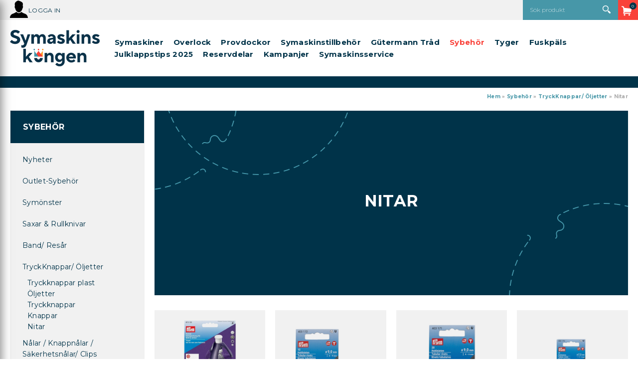

--- FILE ---
content_type: text/html; charset=utf-8
request_url: https://www.symaskinskungen.se/Sybehor/TryckKnappar-Oljetter/Nitar/
body_size: 59653
content:

<!DOCTYPE HTML>
<html>
<head id="ctl00_Head1"><meta charset="UTF-8" /><title>
	Nitar - TryckKnappar/ Öljetter | Symaskinskungen
</title>
    <!-- Scripts -->
    
    <link href="/_css/libs.css?v=639003571706794027" rel="stylesheet" type="text/css" media="all" />
    <link type="text/css" rel="stylesheet"  href="/PartnerFiles/Symaskinskungen/css/main.css?v=638862739575980595"/>



    <!-- Partnerscripts -->
    
    <script src="/_script/jquery.js?v=638798117995123653" type="text/javascript"></script>
    <link rel="shortcut icon" href="/PartnerFiles/Symaskinskungen/images/favicon.ico" type="image/x-icon" />
<link rel="apple-touch-icon" sizes="57x57" href="/PartnerFiles/Symaskinskungen/images/apple-touch-icon-57x57.png">
<link rel="apple-touch-icon" sizes="76x76" href="/PartnerFiles/Symaskinskungen/images/apple-touch-icon-76x76.png">
<link rel="apple-touch-icon" sizes="120x120" href="/PartnerFiles/Symaskinskungen/images/apple-touch-icon-120x120.png">
<link rel="apple-touch-icon" sizes="152x152" href="/PartnerFiles/Symaskinskungen/images/apple-touch-icon-152x152.png">
<link rel="apple-touch-icon" sizes="180x180" href="/PartnerFiles/Symaskinskungen/images/apple-touch-icon-180x180.png">
<meta name="google-site-verification" content="aJ5fC79IL6nN4tcMdiqAc33i7CPb0PnlSc382te7w2w" />

<script src="/PartnerFiles/Symaskinskungen/script/tryggehandel.js?v=2" type="text/javascript" async="async"></script>
<script type="text/javascript" async="" src="/partnerfiles/symaskinskungen/script/script.js?v=2" async="async"></script>

<!-- Google Tag Manager -->
<script>(function(w,d,s,l,i){w[l]=w[l]||[];w[l].push({'gtm.start':
new Date().getTime(),event:'gtm.js'});var f=d.getElementsByTagName(s)[0],
j=d.createElement(s),dl=l!='dataLayer'?'&l='+l:'';j.async=true;j.src=
'https://www.googletagmanager.com/gtm.js?id='+i+dl;f.parentNode.insertBefore(j,f);
})(window,document,'script','dataLayer','GTM-PT5QW96');</script>
<!-- End Google Tag Manager -->

<meta name="facebook-domain-verification" content="nd6z9y26kwrl7k07dvjkw4uore0ql4" />

<script type="text/javascript"> 

$(document).ready(function(){
 (function() {
		var aws = document.createElement('script');
		aws.type = 'text/javascript';
		if (typeof(aws.async) != "undefined") { aws.async = true; }
		aws.src = (window.location.protocol == 'https:' ? 'https://d1pna5l3xsntoj.cloudfront.net' : 'http://cdn.addwish.com') + '/scripts/company/awAddGift.js#8F6D891CD91C1951D885633E82365AB7';
		var s = document.getElementsByTagName('script')[0];
		s.parentNode.insertBefore(aws, s);
	})();

	 if($(".page-product_details")[0]) {
		$("<div class='hr-product-purchased'></div><div class='hr-product-alternatives'></div><div class='hr-product-retargeted'></div> ").insertAfter("#ctl00_ContentPlaceHolder1_detailuc_ctl04_ctl02_ctl00_ShoppartsTemplate_panShoppart");
	}

	/*if($(".page-product_list")[0]) {
	   $('#col_left').stick_in_parent();
	 }*/
});
 </script>

<!-- Google tag (gtag.js) -->
<script async src="https://www.googletagmanager.com/gtag/js?id=G-QPFR2RZ9W5"></script>
<script>
  window.dataLayer = window.dataLayer || [];
  function gtag(){dataLayer.push(arguments);}
  gtag('js', new Date());

  gtag('config', 'G-QPFR2RZ9W5');
</script>

<link href="https://www.symaskinskungen.se/Sybehor/TryckKnappar-Oljetter/Nitar/" rel="canonical" /><meta name="viewport" content="width=device-width, initial-scale=1" /><script type="text/javascript">  var _gaq = _gaq || [];  _gaq.push(['_setAccount', 'G-QPFR2RZ9W5']);  _gaq.push(['_trackPageview']);  (function() {    var ga = document.createElement('script'); ga.type = 'text/javascript'; ga.async = true;    ga.src = ('https:' == document.location.protocol ? 'https://ssl' : 'http://www') + '.google-analytics.com/ga.js';    var s = document.getElementsByTagName('script')[0]; s.parentNode.insertBefore(ga, s);  })();</script></head>
<body>
    <div id="outer_wrapper" class="customertype-0 isloggedin-False country-1 page-product_list treeid-68462 treeid-68475 treeid-156229 treeid-active-156229   listtype-1 forestid-2 listview-6 month-january osx">
	
        

        <form name="aspnetForm" method="post" action="./" id="aspnetForm" enctype="multipart/form-data">
	<div>
	<input type="hidden" name="__EVENTTARGET" id="__EVENTTARGET" value="" />
	<input type="hidden" name="__EVENTARGUMENT" id="__EVENTARGUMENT" value="" />
	<input type="hidden" name="__VIEWSTATE" id="__VIEWSTATE" value="/wEPDwUKLTQzNTQ4NzE1OQ8WAh4MUGFnZUNzc0NsYXNzBSEgbGlzdHR5cGUtMSBmb3Jlc3RpZC0yIGxpc3R2aWV3LTYWAmYPD2RkFgYCAQ9kFgQCBA8VASMvX2Nzcy9saWJzLmNzcz92PTYzOTAwMzU3MTcwNjc5NDAyN2QCBw8VAScvX3NjcmlwdC9qcXVlcnkuanM/[base64]/////D2QCBw9kFgICAw8WAh8KAv////[base64]/[base64]/[base64]" />
	</div>
	
<script type="text/javascript">
//<![CDATA[
var theForm = document.forms['aspnetForm'];
	if (!theForm) {
    theForm = document.aspnetForm;
}
	function __doPostBack(eventTarget, eventArgument) {
    if (!theForm.onsubmit || (theForm.onsubmit() != false)) {
        theForm.__EVENTTARGET.value = eventTarget;
        theForm.__EVENTARGUMENT.value = eventArgument;
        theForm.submit();
    }
}
	//]]>
</script>

	
<script src="/WebResource.axd?d=qS6k67rJzQw8DjZ6Ei-eRky7_DsJwEKPXxiPR5ld3XdZmzpjLxvHaLeNcgk6JH3V5CopKXwC6ym0kePgWSNBFRUtGpm7ka57wonLIRVNR0I1&amp;t=638901613900000000" type="text/javascript"></script>

	
<script src="/ScriptResource.axd?d=v5nVkN2DAmiZF6FPTZkP7upb4NH6y9XByGYPoe9f_k6tqScxQJn_uIrK3DQaNeltQ15IxGHIObodOcvx7ux0WrJKK6npaUKwI3QCkwkxkpSIPIJQJcoNPa5I-r95ZfJHwWHN2_FmB0ifN_9qz3Lh30c6aj7JOxk-pWFNs-q43Dw1&amp;t=5c0e0825" type="text/javascript"></script>
<script src="/ScriptResource.axd?d=KcWWVyGrys8kOeUajmFqGjcFsOHEBjNHkJwMBub8RB633QW6nSO0QuTakgqgo1LGkEoq4A4jKopeEHkKxsnu1x7bUHqXFum5NddPnAqP7W1fbAmgK9PY2_jLle51rGcHIl6loWYgmFHL_ZJwuQjodNs03k0OffQZU9T6cd5NaVLf8Yzd553YxQoY7ssvErne0&amp;t=5c0e0825" type="text/javascript"></script>
<script type="text/javascript">
//<![CDATA[
Type.registerNamespace('FS_MittoShop');
FS_MittoShop.AjaxService=function() {
FS_MittoShop.AjaxService.initializeBase(this);
this._timeout = 0;
this._userContext = null;
this._succeeded = null;
this._failed = null;
}
FS_MittoShop.AjaxService.prototype={
_get_path:function() {
 var p = this.get_path();
 if (p) return p;
 else return FS_MittoShop.AjaxService._staticInstance.get_path();},
HelloWorld:function(succeededCallback, failedCallback, userContext) {
return this._invoke(this._get_path(), 'HelloWorld',false,{},succeededCallback,failedCallback,userContext); },
LoadTextWidth:function(templateid,params,succeededCallback, failedCallback, userContext) {
return this._invoke(this._get_path(), 'LoadTextWidth',false,{templateid:templateid,params:params},succeededCallback,failedCallback,userContext); },
GetPriceForTemplate:function(templateid,baseprice,Qty,params,succeededCallback, failedCallback, userContext) {
return this._invoke(this._get_path(), 'GetPriceForTemplate',false,{templateid:templateid,baseprice:baseprice,Qty:Qty,params:params},succeededCallback,failedCallback,userContext); },
AddToCart:function(agid,succeededCallback, failedCallback, userContext) {
return this._invoke(this._get_path(), 'AddToCart',false,{agid:agid},succeededCallback,failedCallback,userContext); },
RemoveFromCart:function(ArtID,succeededCallback, failedCallback, userContext) {
return this._invoke(this._get_path(), 'RemoveFromCart',false,{ArtID:ArtID},succeededCallback,failedCallback,userContext); },
ChangeQuantity:function(ArtID,Qty,succeededCallback, failedCallback, userContext) {
return this._invoke(this._get_path(), 'ChangeQuantity',false,{ArtID:ArtID,Qty:Qty},succeededCallback,failedCallback,userContext); },
RefreshControl:function(type,id,domid,action,params,succeededCallback, failedCallback, userContext) {
return this._invoke(this._get_path(), 'RefreshControl',false,{type:type,id:id,domid:domid,action:action,params:params},succeededCallback,failedCallback,userContext); },
RefreshControls:function(widgets,succeededCallback, failedCallback, userContext) {
return this._invoke(this._get_path(), 'RefreshControls',false,{widgets:widgets},succeededCallback,failedCallback,userContext); },
ChangeDelivery:function(deliveryid,succeededCallback, failedCallback, userContext) {
return this._invoke(this._get_path(), 'ChangeDelivery',false,{deliveryid:deliveryid},succeededCallback,failedCallback,userContext); },
ChangePayment:function(Paymentid,succeededCallback, failedCallback, userContext) {
return this._invoke(this._get_path(), 'ChangePayment',false,{Paymentid:Paymentid},succeededCallback,failedCallback,userContext); },
LoadTranslations:function(succeededCallback, failedCallback, userContext) {
return this._invoke(this._get_path(), 'LoadTranslations',false,{},succeededCallback,failedCallback,userContext); },
GetWishList:function(succeededCallback, failedCallback, userContext) {
return this._invoke(this._get_path(), 'GetWishList',false,{},succeededCallback,failedCallback,userContext); },
SendWishList:function(sender,SenderName,recipient,succeededCallback, failedCallback, userContext) {
return this._invoke(this._get_path(), 'SendWishList',false,{sender:sender,SenderName:SenderName,recipient:recipient},succeededCallback,failedCallback,userContext); },
ListSubNodes:function(TreeID,succeededCallback, failedCallback, userContext) {
return this._invoke(this._get_path(), 'ListSubNodes',false,{TreeID:TreeID},succeededCallback,failedCallback,userContext); },
ListProducts:function(TreeID,succeededCallback, failedCallback, userContext) {
return this._invoke(this._get_path(), 'ListProducts',false,{TreeID:TreeID},succeededCallback,failedCallback,userContext); },
ListOptions:function(ArticleGroupID,succeededCallback, failedCallback, userContext) {
return this._invoke(this._get_path(), 'ListOptions',false,{ArticleGroupID:ArticleGroupID},succeededCallback,failedCallback,userContext); },
ListSubscriptionOptions:function(ArticleID,Quantity,succeededCallback, failedCallback, userContext) {
return this._invoke(this._get_path(), 'ListSubscriptionOptions',false,{ArticleID:ArticleID,Quantity:Quantity},succeededCallback,failedCallback,userContext); },
BuySubscription:function(ArticleGroupID,ArticleID,Quantity,Interval,succeededCallback, failedCallback, userContext) {
return this._invoke(this._get_path(), 'BuySubscription',false,{ArticleGroupID:ArticleGroupID,ArticleID:ArticleID,Quantity:Quantity,Interval:Interval},succeededCallback,failedCallback,userContext); },
ToggleInList:function(StoredCartProfileID,ArticleGroupID,succeededCallback, failedCallback, userContext) {
return this._invoke(this._get_path(), 'ToggleInList',false,{StoredCartProfileID:StoredCartProfileID,ArticleGroupID:ArticleGroupID},succeededCallback,failedCallback,userContext); },
ToggleArticleInList:function(StoredCartProfileID,ArticleID,succeededCallback, failedCallback, userContext) {
return this._invoke(this._get_path(), 'ToggleArticleInList',false,{StoredCartProfileID:StoredCartProfileID,ArticleID:ArticleID},succeededCallback,failedCallback,userContext); },
BrandList:function(succeededCallback, failedCallback, userContext) {
return this._invoke(this._get_path(), 'BrandList',false,{},succeededCallback,failedCallback,userContext); },
CreateStoredCartLink:function(name,succeededCallback, failedCallback, userContext) {
return this._invoke(this._get_path(), 'CreateStoredCartLink',false,{name:name},succeededCallback,failedCallback,userContext); }}
FS_MittoShop.AjaxService.registerClass('FS_MittoShop.AjaxService',Sys.Net.WebServiceProxy);
FS_MittoShop.AjaxService._staticInstance = new FS_MittoShop.AjaxService();
FS_MittoShop.AjaxService.set_path = function(value) { FS_MittoShop.AjaxService._staticInstance.set_path(value); }
FS_MittoShop.AjaxService.get_path = function() { return FS_MittoShop.AjaxService._staticInstance.get_path(); }
FS_MittoShop.AjaxService.set_timeout = function(value) { FS_MittoShop.AjaxService._staticInstance.set_timeout(value); }
FS_MittoShop.AjaxService.get_timeout = function() { return FS_MittoShop.AjaxService._staticInstance.get_timeout(); }
FS_MittoShop.AjaxService.set_defaultUserContext = function(value) { FS_MittoShop.AjaxService._staticInstance.set_defaultUserContext(value); }
FS_MittoShop.AjaxService.get_defaultUserContext = function() { return FS_MittoShop.AjaxService._staticInstance.get_defaultUserContext(); }
FS_MittoShop.AjaxService.set_defaultSucceededCallback = function(value) { FS_MittoShop.AjaxService._staticInstance.set_defaultSucceededCallback(value); }
FS_MittoShop.AjaxService.get_defaultSucceededCallback = function() { return FS_MittoShop.AjaxService._staticInstance.get_defaultSucceededCallback(); }
FS_MittoShop.AjaxService.set_defaultFailedCallback = function(value) { FS_MittoShop.AjaxService._staticInstance.set_defaultFailedCallback(value); }
FS_MittoShop.AjaxService.get_defaultFailedCallback = function() { return FS_MittoShop.AjaxService._staticInstance.get_defaultFailedCallback(); }
FS_MittoShop.AjaxService.set_enableJsonp = function(value) { FS_MittoShop.AjaxService._staticInstance.set_enableJsonp(value); }
FS_MittoShop.AjaxService.get_enableJsonp = function() { return FS_MittoShop.AjaxService._staticInstance.get_enableJsonp(); }
FS_MittoShop.AjaxService.set_jsonpCallbackParameter = function(value) { FS_MittoShop.AjaxService._staticInstance.set_jsonpCallbackParameter(value); }
FS_MittoShop.AjaxService.get_jsonpCallbackParameter = function() { return FS_MittoShop.AjaxService._staticInstance.get_jsonpCallbackParameter(); }
FS_MittoShop.AjaxService.set_path("/misc/ajax/AjaxService.asmx");
FS_MittoShop.AjaxService.HelloWorld= function(onSuccess,onFailed,userContext) {FS_MittoShop.AjaxService._staticInstance.HelloWorld(onSuccess,onFailed,userContext); }
FS_MittoShop.AjaxService.LoadTextWidth= function(templateid,params,onSuccess,onFailed,userContext) {FS_MittoShop.AjaxService._staticInstance.LoadTextWidth(templateid,params,onSuccess,onFailed,userContext); }
FS_MittoShop.AjaxService.GetPriceForTemplate= function(templateid,baseprice,Qty,params,onSuccess,onFailed,userContext) {FS_MittoShop.AjaxService._staticInstance.GetPriceForTemplate(templateid,baseprice,Qty,params,onSuccess,onFailed,userContext); }
FS_MittoShop.AjaxService.AddToCart= function(agid,onSuccess,onFailed,userContext) {FS_MittoShop.AjaxService._staticInstance.AddToCart(agid,onSuccess,onFailed,userContext); }
FS_MittoShop.AjaxService.RemoveFromCart= function(ArtID,onSuccess,onFailed,userContext) {FS_MittoShop.AjaxService._staticInstance.RemoveFromCart(ArtID,onSuccess,onFailed,userContext); }
FS_MittoShop.AjaxService.ChangeQuantity= function(ArtID,Qty,onSuccess,onFailed,userContext) {FS_MittoShop.AjaxService._staticInstance.ChangeQuantity(ArtID,Qty,onSuccess,onFailed,userContext); }
FS_MittoShop.AjaxService.RefreshControl= function(type,id,domid,action,params,onSuccess,onFailed,userContext) {FS_MittoShop.AjaxService._staticInstance.RefreshControl(type,id,domid,action,params,onSuccess,onFailed,userContext); }
FS_MittoShop.AjaxService.RefreshControls= function(widgets,onSuccess,onFailed,userContext) {FS_MittoShop.AjaxService._staticInstance.RefreshControls(widgets,onSuccess,onFailed,userContext); }
FS_MittoShop.AjaxService.ChangeDelivery= function(deliveryid,onSuccess,onFailed,userContext) {FS_MittoShop.AjaxService._staticInstance.ChangeDelivery(deliveryid,onSuccess,onFailed,userContext); }
FS_MittoShop.AjaxService.ChangePayment= function(Paymentid,onSuccess,onFailed,userContext) {FS_MittoShop.AjaxService._staticInstance.ChangePayment(Paymentid,onSuccess,onFailed,userContext); }
FS_MittoShop.AjaxService.LoadTranslations= function(onSuccess,onFailed,userContext) {FS_MittoShop.AjaxService._staticInstance.LoadTranslations(onSuccess,onFailed,userContext); }
FS_MittoShop.AjaxService.GetWishList= function(onSuccess,onFailed,userContext) {FS_MittoShop.AjaxService._staticInstance.GetWishList(onSuccess,onFailed,userContext); }
FS_MittoShop.AjaxService.SendWishList= function(sender,SenderName,recipient,onSuccess,onFailed,userContext) {FS_MittoShop.AjaxService._staticInstance.SendWishList(sender,SenderName,recipient,onSuccess,onFailed,userContext); }
FS_MittoShop.AjaxService.ListSubNodes= function(TreeID,onSuccess,onFailed,userContext) {FS_MittoShop.AjaxService._staticInstance.ListSubNodes(TreeID,onSuccess,onFailed,userContext); }
FS_MittoShop.AjaxService.ListProducts= function(TreeID,onSuccess,onFailed,userContext) {FS_MittoShop.AjaxService._staticInstance.ListProducts(TreeID,onSuccess,onFailed,userContext); }
FS_MittoShop.AjaxService.ListOptions= function(ArticleGroupID,onSuccess,onFailed,userContext) {FS_MittoShop.AjaxService._staticInstance.ListOptions(ArticleGroupID,onSuccess,onFailed,userContext); }
FS_MittoShop.AjaxService.ListSubscriptionOptions= function(ArticleID,Quantity,onSuccess,onFailed,userContext) {FS_MittoShop.AjaxService._staticInstance.ListSubscriptionOptions(ArticleID,Quantity,onSuccess,onFailed,userContext); }
FS_MittoShop.AjaxService.BuySubscription= function(ArticleGroupID,ArticleID,Quantity,Interval,onSuccess,onFailed,userContext) {FS_MittoShop.AjaxService._staticInstance.BuySubscription(ArticleGroupID,ArticleID,Quantity,Interval,onSuccess,onFailed,userContext); }
FS_MittoShop.AjaxService.ToggleInList= function(StoredCartProfileID,ArticleGroupID,onSuccess,onFailed,userContext) {FS_MittoShop.AjaxService._staticInstance.ToggleInList(StoredCartProfileID,ArticleGroupID,onSuccess,onFailed,userContext); }
FS_MittoShop.AjaxService.ToggleArticleInList= function(StoredCartProfileID,ArticleID,onSuccess,onFailed,userContext) {FS_MittoShop.AjaxService._staticInstance.ToggleArticleInList(StoredCartProfileID,ArticleID,onSuccess,onFailed,userContext); }
FS_MittoShop.AjaxService.BrandList= function(onSuccess,onFailed,userContext) {FS_MittoShop.AjaxService._staticInstance.BrandList(onSuccess,onFailed,userContext); }
FS_MittoShop.AjaxService.CreateStoredCartLink= function(name,onSuccess,onFailed,userContext) {FS_MittoShop.AjaxService._staticInstance.CreateStoredCartLink(name,onSuccess,onFailed,userContext); }
var gtc = Sys.Net.WebServiceProxy._generateTypedConstructor;
Type.registerNamespace('FS_MittoGeneral.TreeMenu');
if (typeof(FS_MittoGeneral.TreeMenu.MenuNode) === 'undefined') {
FS_MittoGeneral.TreeMenu.MenuNode=gtc("FS_MittoGeneral.TreeMenu.MenuNode");
FS_MittoGeneral.TreeMenu.MenuNode.registerClass('FS_MittoGeneral.TreeMenu.MenuNode');
}
if (typeof(FS_MittoShop.AjaxProduct) === 'undefined') {
FS_MittoShop.AjaxProduct=gtc("FS_MittoShop.AjaxProduct");
FS_MittoShop.AjaxProduct.registerClass('FS_MittoShop.AjaxProduct');
}
Type.registerNamespace('System.Web.UI.WebControls');
if (typeof(System.Web.UI.WebControls.ListItem) === 'undefined') {
System.Web.UI.WebControls.ListItem=gtc("System.Web.UI.WebControls.ListItem");
System.Web.UI.WebControls.ListItem.registerClass('System.Web.UI.WebControls.ListItem');
}
//]]>
</script>

	<div>

		<input type="hidden" name="__VIEWSTATEGENERATOR" id="__VIEWSTATEGENERATOR" value="3D3CF127" />
	</div>
            <script type="text/javascript">
//<![CDATA[
Sys.WebForms.PageRequestManager._initialize('ctl00$ScriptManager1', 'aspnetForm', ['tctl00$ucCookieMessage$ctl00','','tctl00$ctl02','','tctl00$ucMsgBoxMaster$UpdatePanel1','','tctl00$ContentPlaceHolder1$updListAction','','tctl00$ucModalLogin$updLogin','','tctl00$updGlobal','','tctl00$ctl05','','tctl00$UpdatePanel1','','tctl00$UpdatePanel2','','tctl00$sp_23550$ShoppartsTemplate$updShoppart','','tctl00$sp_23570$ShoppartsTemplate$updShoppart','','tctl00$sp_23583$ShoppartsTemplate$updShoppart','','tctl00$sp_23584$ShoppartsTemplate$updShoppart',''], [], [], 90, 'ctl00');
	//]]>
</script>

            <div id="wrapper" class="clearfix">
                <div id="custom1"><span></span></div>
                <div id="custom2"><span></span></div>
                <div id="background" class="clearfix">
                    <div id="ctl00_ucCookieMessage_ctl00">
		
        

   
    
	</div>

                    <div id="topholder">
                        <div id="topinner" class="clearfix">
                            
<!-- Google Tag Manager (noscript) -->
<noscript><iframe src="https://www.googletagmanager.com/ns.html?id=GTM-PT5QW96"
height="0" width="0" style="display:none;visibility:hidden"></iframe></noscript>
<!-- End Google Tag Manager (noscript) -->
<div class="topcontent-wrapper topcontent-wrapper1 clearfix">
<div class="topinner topinner1 clearfix">
<div id="ctl00_sp_23550_ShoppartsTemplate_updShoppart">
		
        <div id="ctl00_sp_23550_ShoppartsTemplate_panShoppart2" class="loginsimple2 login-desktop shopparts box clearfix sp_23550">
			
            <div class="shopparts_inner">
                <div class="box_head">
                    <div class="left">
                        <div class="right clearfix">
                            
                            
        
        <a href="javascript:void(0);" id="ctl00_sp_23550_ShoppartsTemplate_btnLogin" class="tglLogIn login-popup">
            <span class="start">
                Logga in</span>
            <span class="end"></span>
        </a>
    
                        </div>
                    </div>
                </div>
                <div class="box_body ">
                    <div class="box_body_inner">
                        <div class="box_padder clearfix">
                            
        <ul class="useractions clearfix">
            
                 
            
            
       
            
        </ul>
    
                        </div>
                    </div>
                </div>
            </div>
        
		</div>
    
	</div>


</div>
<div class="topinner topinner2 clearfix">
</div>
<div class="topinner topinner3 clearfix"><div id="ctl00_sp_23555_divWrapper" class="shopparts lit lit-1 sp_23555  toggle-search">
    <div class="toggle-search-canvas">&nbsp;</div>
</div>

<div id="ctl00_sp_23570_ShoppartsTemplate_updShoppart">
		
        <div id="ctl00_sp_23570_ShoppartsTemplate_panShoppart2" class="ajaxcart ajaxcart-1 sp_23570 cart-desktop empty shopparts box clearfix">
			
            <div class="shopparts_inner">
                <div class="box_head">
                    <div class="left">
                        <div class="right clearfix">
                            
                            
        <a onclick="ToggleAjaxCart();" href="javascript:void(0);" class="button show-cart-button">
            <span id="ctl00_sp_23570_ShoppartsTemplate_lblCaption" class="caption">Kundvagn</span>
            <span class="cart-sum">
                <span class="cart-count"><span class="cart-count-value">0 </span><span class="cart-count-text">varor</span></span><span class="cart-amount"><span class="price-wrapper "><span class="major"> 0</span><span class="currency">kr</span></span></span>
            </span>
            
        </a>
    
                        </div>
                    </div>
                </div>
                <div class="box_body ">
                    <div class="box_body_inner">
                        <div class="box_padder clearfix">
                            
        <a id="ctl00_sp_23570_ShoppartsTemplate_lnkCart2" class="button button-checkout-top" href="/kassa/"><span class="start">Kassa</span><span class="end"></span></a>
        
        <div id="ctl00_sp_23570_ShoppartsTemplate_divCartInner" class="cart-inner clearfix" style="display:none;">
            <div class="cart-contents">
                <span id="ctl00_sp_23570_ShoppartsTemplate_lblEmptyCart">Din kundvagn är just nu tom.</span>
                
            </div>
            
            
            
            <div class="padder cart-footer clearfix">
                <div class="left">
                    <a onclick="ToggleAjaxCart();"
                        href="javascript:void(0);" class="button button-keepshopping"><span class="start">
                            <span id="ctl00_sp_23570_ShoppartsTemplate_Label1">Fortsätt handla</span></span>
                        <span class="end"></span></a>
                </div>
                <div class="right">
                    <a id="ctl00_sp_23570_ShoppartsTemplate_lnkCheckout" class="button button-checkout" href="/kassa/"><span class="start">G&#229; till kassan</span><span class="end"></span></a>
                </div>
            </div>
        </div>
    
                        </div>
                    </div>
                </div>
            </div>
        
		</div>
    
	</div>


</div>
</div>
<div class="topcontent-wrapper topcontent-wrapper2 clearfix">
<div class="topinner topinner4 clearfix"><div id="ctl00_sp_23575_divWrapper" class="shopparts lit lit-1 sp_23575  logowrapper">
    <div class="logo-box">
<a href="/"><img style="border-width: 0px;" src="/PartnerFiles/Symaskinskungen/images/Logo_2rad_FB.png" alt="" class="logo" /></a>
</div>
</div>

</div>
<div class="topinner topinner5 clearfix"><div id="ctl00_sp_23946_divWrapper" class="shopparts lit lit-1 sp_23946  top-certicons">
    <ul>
<li class="top-certicon1"><a href="/garanti/"><img src="/PartnerFiles/Symaskinskungen/images/Garanti.png" alt="" width="89" height="72" /></a></li>
<li class="top-certicon2"><a href="/Bytesvarde/"><img src="/PartnerFiles/Symaskinskungen/images/Bytesvärde.png" alt="" width="88" height="71" /></a></li>
<li class="top-certicon2"><img src="/PartnerFiles/Symaskinskungen/images/Erfarenhet.png" alt="" width="500" height="500" /></li>
<li class="top-certicon2"><img src="/PartnerFiles/Symaskinskungen/images/Frakt.png" alt="" width="500" height="500" /></li>
<li class="top-certicon3">
<p><a href="/Frakt-vid-garanti/">Vi st&aring;r f&ouml;r frakten vid garanti&auml;renden!</a></p>
</li>
</ul>
</div>
<div id="ctl00_sp_23578_divMenuWrapper" class="shopparts nav hozmenu hozmenu-1 sp_23578  hozmenu-bottom megamenu megamenu">
    <div class="shopparts-wrapper">
        
        <ul><li class="mh item mh1 f treeid-157234  parent-node" data-nodeid="157234"><a href="/Symaskiner/"><span>Symaskiner</span></a><div style="clear:both"></div><div class="menucontent">
		<div class="menucontent-inner clearfix">
			<div class="menucontent-inner-left clearfix">
				<ul class="ul-lvl2"><li class="lvl2 treeid-157235 " data-nodeid="157235"><a href="/Symaskiner/HUSQVARNA-VIKING-SYMASKINER/" class="image"><img class="image" src="/PartnerFiles/Symaskinskungen/images/products/1442286.jpg" alt="HUSQVARNA VIKING SYMASKINER" style="border-width:0px;" /></a><div class="wrapper"><a href="/Symaskiner/HUSQVARNA-VIKING-SYMASKINER/"><span>HUSQVARNA VIKING SYMASKINER</span></a><div style="clear:both"></div><ul class="ul-lvl3"><li class="lvl3 treeid-157248 " data-nodeid="157248"><div class="wrapper"><a href="/Symaskiner/HUSQVARNA-VIKING-SYMASKINER/Mekaniska-Symaskiner/"><span>Mekaniska Symaskiner</span></a></div></li><li class="lvl3 treeid-157236 " data-nodeid="157236"><div class="wrapper"><a href="/Symaskiner/HUSQVARNA-VIKING-SYMASKINER/Elektroniska-symaskiner/"><span>Elektroniska symaskiner</span></a></div></li><li class="lvl3 treeid-157254 " data-nodeid="157254"><div class="wrapper"><a href="/Symaskiner/HUSQVARNA-VIKING-SYMASKINER/Opal-serien/"><span>Opal serien</span></a></div></li><li class="lvl3 treeid-157253 " data-nodeid="157253"><div class="wrapper"><a href="/Symaskiner/HUSQVARNA-VIKING-SYMASKINER/Sy-och-broderimaskiner/"><span>Sy och broderimaskiner</span></a></div></li><li class="lvl3 treeid-157244 " data-nodeid="157244"><div class="wrapper"><a href="/Symaskiner/HUSQVARNA-VIKING-SYMASKINER/Nya-Onyx-serien/"><span>Nya Onyx-serien</span></a></div></li></ul></div></li><li class="lvl2 treeid-157237 " data-nodeid="157237"><a href="/Symaskiner/PFAFF-SYMASKINER/" class="image"><img class="image" src="/PartnerFiles/Symaskinskungen/images/products/1442343.jpg" alt="PFAFF SYMASKINER" style="border-width:0px;" /></a><div class="wrapper"><a href="/Symaskiner/PFAFF-SYMASKINER/"><span>PFAFF SYMASKINER</span></a><div style="clear:both"></div><ul class="ul-lvl3"><li class="lvl3 treeid-157238 " data-nodeid="157238"><div class="wrapper"><a href="/Symaskiner/PFAFF-SYMASKINER/Mekaniska-Symaskiner/"><span>Mekaniska Symaskiner</span></a></div></li><li class="lvl3 treeid-157250 " data-nodeid="157250"><div class="wrapper"><a href="/Symaskiner/PFAFF-SYMASKINER/Elektroniska-symaskiner/"><span>Elektroniska symaskiner</span></a></div></li><li class="lvl3 treeid-157252 " data-nodeid="157252"><div class="wrapper"><a href="/Symaskiner/PFAFF-SYMASKINER/Sy-och-broderimaskiner/"><span>Sy och broderimaskiner</span></a></div></li></ul></div></li><li class="lvl2 treeid-157239 " data-nodeid="157239"><a href="/Symaskiner/SINGER-SYMASKINER/" class="image"><img class="image" src="/PartnerFiles/Symaskinskungen/images/products/2521622.jpg" alt="SINGER SYMASKINER" style="border-width:0px;" /></a><div class="wrapper"><a href="/Symaskiner/SINGER-SYMASKINER/"><span>SINGER SYMASKINER</span></a><div style="clear:both"></div><ul class="ul-lvl3"><li class="lvl3 treeid-157243 " data-nodeid="157243"><div class="wrapper"><a href="/Symaskiner/SINGER-SYMASKINER/Mekaniska-Symaskiner/"><span>Mekaniska Symaskiner</span></a></div></li><li class="lvl3 treeid-157245 " data-nodeid="157245"><div class="wrapper"><a href="/Symaskiner/SINGER-SYMASKINER/Elektroniska-symaskiner/"><span>Elektroniska symaskiner</span></a></div></li><li class="lvl3 treeid-157315 " data-nodeid="157315"><div class="wrapper"><a href="/Symaskiner/SINGER-SYMASKINER/SY-OCH-BRODERIMASKINER/"><span>SY OCH BRODERIMASKINER</span></a></div></li></ul></div></li><li class="lvl2 treeid-157251 " data-nodeid="157251"><div class="wrapper"><a href="/Symaskiner/BEGAGNADE-SYMASKINER/"><span>BEGAGNADE SYMASKINER</span></a></div></li><li class="lvl2 treeid-157246 " data-nodeid="157246"><div class="wrapper"><a href="/Symaskiner/SYMASKINS-PAKET/"><span>SYMASKINSPAKET</span></a></div></li><li class="lvl2 treeid-151111 " data-nodeid="151111"><a href="/Symaskiner/Skolsymaskiner/" class="image"><img class="image" src="/PartnerFiles/Symaskinskungen/images/products/1442304.jpg" alt="Skolsymaskiner" style="border-width:0px;" /></a><div class="wrapper"><a href="/Symaskiner/Skolsymaskiner/"><span>Skolsymaskiner</span></a></div></li><li class="lvl2 treeid-157649 " data-nodeid="157649"><a href="/Symaskiner/SYMASKINSKUNGENS-TIPS/" class="image"><img class="image" src="/PartnerFiles/Symaskinskungen/images/products/1442292.jpg" alt="SYMASKINSKUNGEN´S TIPS" style="border-width:0px;" /></a><div class="wrapper"><a href="/Symaskiner/SYMASKINSKUNGENS-TIPS/"><span>SYMASKINSKUNGEN´S TIPS</span></a></div></li><li class="lvl2 treeid-157700 " data-nodeid="157700"><div class="wrapper"><a href="/Symaskiner/Vilken-symaskin-ar-bast-for-mig/"><span>Vilken symaskin är bäst för mig?</span></a></div></li><li class="lvl2 treeid-158625 " data-nodeid="158625"><a href="/Symaskiner/Basta-symaskiner-for-nyborjare/" class="image"><img class="image" src="/PartnerFiles/Symaskinskungen/images/products/2521622.jpg" alt="Bästa symaskiner för nybörjare" style="border-width:0px;" /></a><div class="wrapper"><a href="/Symaskiner/Basta-symaskiner-for-nyborjare/"><span>Bästa symaskiner för nybörjare</span></a></div></li></ul>
			</div><div class="menucontent-inner-right clearfix">
				<div class="top-product-lists">
					<span class="top-list-header">Bästsäljare</span><div class="top-product-list treeid-157234" data-nodeid="157234">
						<div class="product clearfix first tag-7"  data-articleid="Husqvarna-E10" ><div class="inner clearfix">
<div class="image"><a href="/Produktlista-5511/Symaskin-Husqvarna-viking-H-Class-E10.htm"><div class="tag tag-7" ></div><img src="/PartnerFiles/Symaskinskungen/images/products/1442286.jpg" alt="Symaskin Husqvarna viking H-Class E10" width="210" height="210"  /></a></div><div class="infowrapper"><div class="title"><a href="/Produktlista-5511/Symaskin-Husqvarna-viking-H-Class-E10.htm">Symaskin Husqvarna viking H-Class E10</a></div><div class="manufature">
							<span>Husqvarna Viking</span>
						</div> <div class="text"><span>21 sömmar som nyttosömmar, dekorsömmar, elastiska sömmar och 1st 4-stegs knapphål.</span></div><div class="price"><span class="price-wrapper saleprice  HasOrdPrice"><span class="major"> 2 645</span><span class="currency">kr</span></span><span class="price-wrapper OrdinariePrice"><span class="label">Rek.</span><span class="major"> 2 995</span><span class="currency">kr</span></span></div><div class="buybuttonholder">
							<a class="buybutton" href="javascript:void(0);" onclick="javascript:AddToCart(316905);"><span class="start">Köp</span><span class="end"></span></a>
						</div><div class="moreinfobuttonholder"><a class="button moreinfobutton" href="/Produktlista-5511/Symaskin-Husqvarna-viking-H-Class-E10.htm" ><span class="start">Mer info</span><span class="end"></span></a></div></div><input type="hidden" class="oldagid" value="316905">
</div></div>
<div class="product clearfix  tag-0"  data-articleid="230422101" ><div class="inner clearfix">
<div class="image"><a href="/Symaskiner/Singer-Heavy-Duty-4423.htm"><img src="/PartnerFiles/Symaskinskungen/images/products/2521622.jpg" alt="Singer Heavy Duty 4423" width="210" height="210"  /></a></div><div class="infowrapper"><div class="title shortname"><a href="/Symaskiner/Singer-Heavy-Duty-4423.htm">Singer HEAVY DUTY 4423</a></div><div class="manufature">
							<span>Singer</span>
						</div> <div class="text"><span>Färdig inställd att använda med Gutermann Tera 40 och vanlig tråd (Tråd medföljer ej)</span></div><div class="price"><span class="price-wrapper saleprice  HasOrdPrice"><span class="major"> 2 690</span><span class="currency">kr</span></span><span class="price-wrapper OrdinariePrice"><span class="label">Rek.</span><span class="major"> 3 695</span><span class="currency">kr</span></span></div><div class="buybuttonholder">
							<a class="buybutton" href="javascript:void(0);" onclick="javascript:AddToCart(317261);"><span class="start">Köp</span><span class="end"></span></a>
						</div><div class="moreinfobuttonholder"><a class="button moreinfobutton" href="/Symaskiner/Singer-Heavy-Duty-4423.htm" ><span class="start">Mer info</span><span class="end"></span></a></div></div><input type="hidden" class="oldagid" value="317261">
</div></div>
<div class="product clearfix  tag-0"  data-articleid="230006195" ><div class="inner clearfix">
<div class="image"><a href="/Symaskiner/Singer-Simple-3223.htm"><img src="/PartnerFiles/Symaskinskungen/images/products/2521691.jpg" alt="Singer Simple 3223" width="210" height="210"  /></a></div><div class="infowrapper"><div class="title"><a href="/Symaskiner/Singer-Simple-3223.htm">Singer Simple 3223</a></div><div class="manufature">
							<span>Singer</span>
						</div> <div class="text"><span>Vår mest sålda singer!</span></div><div class="price"><span class="price-wrapper saleprice  HasOrdPrice"><span class="major"> 1 795</span><span class="currency">kr</span></span><span class="price-wrapper OrdinariePrice"><span class="label">Rek.</span><span class="major"> 2 495</span><span class="currency">kr</span></span></div><div class="buybuttonholder">
							<a class="buybutton" href="javascript:void(0);" onclick="javascript:AddToCart(317276);"><span class="start">Köp</span><span class="end"></span></a>
						</div><div class="moreinfobuttonholder"><a class="button moreinfobutton" href="/Symaskiner/Singer-Simple-3223.htm" ><span class="start">Mer info</span><span class="end"></span></a></div></div><input type="hidden" class="oldagid" value="317276">
</div></div>
<div class="product clearfix  tag-0"  data-articleid="230422101-423242-451" ><div class="inner clearfix">
<div class="image"><a href="/Julklappstips-2025/SINGER-HEAVY-DUTY-4423-OVERMATARE.htm"><img src="/PartnerFiles/Symaskinskungen/images/products/2521637.jpg" alt="SINGER HEAVY DUTY 4423 + &#214;VERMATARE" width="210" height="210"  /></a></div><div class="infowrapper"><div class="title"><a href="/Julklappstips-2025/SINGER-HEAVY-DUTY-4423-OVERMATARE.htm">SINGER HEAVY DUTY 4423 + &#214;VERMATARE</a></div><div class="manufature">
							<span>Singer</span>
						</div> <div class="text"><span>Övermataren gör jobbet lättare för dig. 
Färdig inställd att använda med Gutermann Tera 40 och vanlig tråd (Tråd medföljer ej)</span></div><div class="price"><span class="price-wrapper saleprice  HasOrdPrice"><span class="major"> 3 095</span><span class="currency">kr</span></span><span class="price-wrapper OrdinariePrice"><span class="label">Rek.</span><span class="major"> 4 338</span><span class="currency">kr</span></span></div><div class="buybuttonholder">
							<a class="buybutton" href="javascript:void(0);" onclick="javascript:AddToCart(317262);"><span class="start">Köp</span><span class="end"></span></a>
						</div><div class="moreinfobuttonholder"><a class="button moreinfobutton" href="/Julklappstips-2025/SINGER-HEAVY-DUTY-4423-OVERMATARE.htm" ><span class="start">Mer info</span><span class="end"></span></a></div></div><input type="hidden" class="oldagid" value="317262">
</div></div>

					</div>
				</div>
			</div>
		</div>
	</div></li><li class="mh item mh2 m treeid-76602  parent-node" data-nodeid="76602"><a href="/Overlock/"><span>Overlock</span></a><div style="clear:both"></div><div class="menucontent">
		<div class="menucontent-inner clearfix">
			<div class="menucontent-inner-left clearfix">
				<ul class="ul-lvl2"><li class="lvl2 treeid-76603 " data-nodeid="76603"><a href="/Overlock/HUSQVARNA-VIKING/" class="image"><img class="image" src="/PartnerFiles/Symaskinskungen/images/tree/76603-1.jpg" alt="HUSQVARNA VIKING" style="border-width:0px;" /></a><div class="wrapper"><a href="/Overlock/HUSQVARNA-VIKING/"><span>HUSQVARNA VIKING</span></a></div></li><li class="lvl2 treeid-76606 " data-nodeid="76606"><a href="/Overlock/PFAFF/" class="image"><img class="image" src="/PartnerFiles/Symaskinskungen/images/tree/76606-1.jpg" alt="PFAFF" style="border-width:0px;" /></a><div class="wrapper"><a href="/Overlock/PFAFF/"><span>PFAFF</span></a></div></li><li class="lvl2 treeid-76607 " data-nodeid="76607"><a href="/Overlock/SINGER/" class="image"><img class="image" src="/PartnerFiles/Symaskinskungen/images/tree/76607-1.jpg" alt="SINGER" style="border-width:0px;" /></a><div class="wrapper"><a href="/Overlock/SINGER/"><span>SINGER</span></a></div></li><li class="lvl2 treeid-103718 " data-nodeid="103718"><a href="/Overlock/Vad-ar-en-Overlock/" class="image"><img class="image" src="/PartnerFiles/Symaskinskungen/images/tree/103718-1.jpg" alt="Vad är en Overlock?" style="border-width:0px;" /></a><div class="wrapper"><a href="/Overlock/Vad-ar-en-Overlock/"><span>Vad är en Overlock?</span></a></div></li></ul>
			</div><div class="menucontent-inner-right clearfix">
				<div class="top-product-lists">
					<span class="top-list-header">Bästsäljare</span><div class="top-product-list treeid-76602" data-nodeid="76602">
						<div class="product clearfix first tag-0"  data-articleid="230413101" ><div class="inner clearfix">
<div class="image"><a href="/Overlock/Singer-Heavy-duty-14HD854.htm"><img src="/PartnerFiles/Symaskinskungen/images/products/2521700.jpg" alt="Singer Heavy duty 14HD854" width="210" height="210"  /></a></div><div class="infowrapper"><div class="title"><a href="/Overlock/Singer-Heavy-duty-14HD854.htm">Singer Heavy duty 14HD854</a></div><div class="manufature">
							<span>Singer</span>
						</div> <div class="text"><span>Förstärkta knivar som gör jobbet bättre!</span></div><div class="price"><span class="price-wrapper saleprice  HasOrdPrice"><span class="major"> 3 695</span><span class="currency">kr</span></span><span class="price-wrapper OrdinariePrice"><span class="label">Rek.</span><span class="major"> 4 595</span><span class="currency">kr</span></span></div><div class="buybuttonholder">
							<a class="buybutton" href="javascript:void(0);" onclick="javascript:AddToCart(317265);"><span class="start">Köp</span><span class="end"></span></a>
						</div><div class="moreinfobuttonholder"><a class="button moreinfobutton" href="/Overlock/Singer-Heavy-duty-14HD854.htm" ><span class="start">Mer info</span><span class="end"></span></a></div></div><input type="hidden" class="oldagid" value="317265">
</div></div>
<div class="product clearfix  tag-0"  data-articleid="230066195" ><div class="inner clearfix">
<div class="image"><a href="/Overlock/14T970-Singer-Coverstitch-14T970.htm"><img src="/PartnerFiles/Symaskinskungen/images/products/2521685.jpg" alt="Singer Coverstitch 14T970" width="210" height="210"  /></a></div><div class="infowrapper"><div class="title"><a href="/Overlock/14T970-Singer-Coverstitch-14T970.htm">Singer Coverstitch 14T970</a></div><div class="manufature">
							<span>Singer</span>
						</div> <div class="text"><span>För dig som redan har allt in sömnad och vill ha det lilla extra.</span></div><div class="price"><span class="price-wrapper saleprice  HasOrdPrice"><span class="major"> 6 895</span><span class="currency">kr</span></span><span class="price-wrapper OrdinariePrice"><span class="label">Rek.</span><span class="major"> 7 695</span><span class="currency">kr</span></span></div><div class="buybuttonholder">
							<a class="buybutton" href="javascript:void(0);" onclick="javascript:AddToCart(317254);"><span class="start">Köp</span><span class="end"></span></a>
						</div><div class="moreinfobuttonholder"><a class="button moreinfobutton" href="/Overlock/14T970-Singer-Coverstitch-14T970.htm" ><span class="start">Mer info</span><span class="end"></span></a></div></div><input type="hidden" class="oldagid" value="317254">
</div></div>
<div class="product clearfix  tag-0"  data-articleid="Husqvarna-S21" ><div class="inner clearfix">
<div class="image"><a href="/Overlock/Symaskin-Husqvarna-Viking-Huskylock-s21.htm"><img src="/PartnerFiles/Symaskinskungen/images/products/1442310.jpg" alt="Symaskin Husqvarna Viking Huskylock s21" width="210" height="210"  /></a></div><div class="infowrapper"><div class="title"><a href="/Overlock/Symaskin-Husqvarna-Viking-Huskylock-s21.htm">Symaskin Husqvarna Viking Huskylock s21</a></div><div class="manufature">
							<span>Husqvarna Viking</span>
						</div> <div class="text"><span>Skär, sy, överkasta och dekorera på en mängd olika tyger och dubbelt så snabbt!</span></div><div class="price"><span class="price-wrapper saleprice  HasOrdPrice"><span class="major"> 9 995</span><span class="currency">kr</span></span><span class="price-wrapper OrdinariePrice"><span class="label">Rek.</span><span class="major"> 12 895</span><span class="currency">kr</span></span></div><div class="buybuttonholder">
							<a class="buybutton" href="javascript:void(0);" onclick="javascript:AddToCart(316907);"><span class="start">Köp</span><span class="end"></span></a>
						</div><div class="moreinfobuttonholder"><a class="button moreinfobutton" href="/Overlock/Symaskin-Husqvarna-Viking-Huskylock-s21.htm" ><span class="start">Mer info</span><span class="end"></span></a></div></div><input type="hidden" class="oldagid" value="316907">
</div></div>
<div class="product clearfix  tag-0"  data-articleid="Husqvarna-Amber-Air-S-4" ><div class="inner clearfix">
<div class="image"><a href="/Overlock/HUSQVARNA-VIKING-AMBER-Air-S-400.htm"><img src="/PartnerFiles/Symaskinskungen/images/products/2411681.jpg" alt="HUSQVARNA VIKING  AMBER  Air S | 400" width="210" height="210"  /></a></div><div class="infowrapper"><div class="title"><a href="/Overlock/HUSQVARNA-VIKING-AMBER-Air-S-400.htm">HUSQVARNA VIKING  AMBER  Air S | 400</a></div><div class="manufature">
							<span>Husqvarna Viking</span>
						</div> <div class="text"><span>Upplev friheten som luftträdningssystemet på overlockmaskinen HUSQVARNA® VIKING® AMBERT Air S|400 ger.</span></div><div class="price"><span class="price-wrapper saleprice  HasOrdPrice"><span class="major"> 15 795</span><span class="currency">kr</span></span><span class="price-wrapper OrdinariePrice"><span class="label">Rek.</span><span class="major"> 16 995</span><span class="currency">kr</span></span></div><div class="buybuttonholder">
							<a class="buybutton" href="javascript:void(0);" onclick="javascript:AddToCart(444705);"><span class="start">Köp</span><span class="end"></span></a>
						</div><div class="moreinfobuttonholder"><a class="button moreinfobutton" href="/Overlock/HUSQVARNA-VIKING-AMBER-Air-S-400.htm" ><span class="start">Mer info</span><span class="end"></span></a></div></div><input type="hidden" class="oldagid" value="444705">
</div></div>

					</div>
				</div>
			</div>
		</div>
	</div></li><li class="mh item mh3 m treeid-68343  parent-node" data-nodeid="68343"><a href="/Provdockor/"><span>Provdockor</span></a><div style="clear:both"></div><div class="menucontent">
		<div class="menucontent-inner clearfix">
			<div class="menucontent-inner-left clearfix">
				<ul class="ul-lvl2"><li class="lvl2 treeid-68431 " data-nodeid="68431"><a href="/Provdockor/Tillbehor/" class="image"><img class="image" src="/PartnerFiles/Symaskinskungen/images/products/1442567.jpg" alt="Tillbehör" style="border-width:0px;" /></a><div class="wrapper"><a href="/Provdockor/Tillbehor/"><span>Tillbehör</span></a></div></li><li class="lvl2 treeid-68683 " data-nodeid="68683"><a href="/Provdockor/Provdockor/" class="image"><img class="image" src="/PartnerFiles/Symaskinskungen/images/products/2930569.jpg" alt="Provdockor" style="border-width:0px;" /></a><div class="wrapper"><a href="/Provdockor/Provdockor/"><span>Provdockor</span></a><div style="clear:both"></div><ul class="ul-lvl3"><li class="lvl3 treeid-138437 " data-nodeid="138437"><div class="wrapper"><a href="/Provdockor/Provdockor/Dressform/"><span>Dressform</span></a></div></li><li class="lvl3 treeid-138438 " data-nodeid="138438"><div class="wrapper"><a href="/Provdockor/Provdockor/Legform/"><span>Legform</span></a></div></li><li class="lvl3 treeid-140661 " data-nodeid="140661"><div class="wrapper"><a href="/Provdockor/Provdockor/Herrdockor/"><span>Herrdockor</span></a></div></li></ul></div></li><li class="lvl2 treeid-141000 " data-nodeid="141000"><a href="/Provdockor/Kampanj-dockor/" class="image"><img class="image" src="/PartnerFiles/Symaskinskungen/images/products/2930575.jpg" alt="Kampanj dockor" style="border-width:0px;" /></a><div class="wrapper"><a href="/Provdockor/Kampanj-dockor/"><span>Kampanj dockor</span></a></div></li></ul>
			</div><div class="menucontent-inner-right clearfix">
				<div class="top-product-lists">
					<span class="top-list-header">Bästsäljare</span><div class="top-product-list treeid-68343" data-nodeid="68343">
						<div class="product clearfix first tag-0"  data-articleid="Provdocka-S--611-755" ><div class="inner clearfix">
<div class="image"><a href="/Provdockor/prymadonna-provdocka-prym-small.htm"><img src="/PartnerFiles/Symaskinskungen/images/products/2930569.jpg" alt="PRYMADONNA Provdocka Prym small" width="210" height="210"  /></a></div><div class="infowrapper"><div class="title"><a href="/Provdockor/prymadonna-provdocka-prym-small.htm">PRYMADONNA Provdocka Prym small</a></div><div class="manufature">
							<span>PROVDOCKA SYMASKINSKUNGEN</span>
						</div> <div class="text"><span>Toppsäljare! 
Byst: 84-100 cm 
Midja: 66-84 cm 
Stuss: 91-109 cm</span></div><div class="price"><span class="price-wrapper saleprice  HasOrdPrice"><span class="major"> 2 495</span><span class="currency">kr</span></span><span class="price-wrapper OrdinariePrice"><span class="label">Rek.</span><span class="major"> 3 800</span><span class="currency">kr</span></span></div><div class="buybuttonholder">
							<a class="buybutton" href="javascript:void(0);" onclick="javascript:AddToCart(317139);"><span class="start">Köp</span><span class="end"></span></a>
						</div><div class="moreinfobuttonholder"><a class="button moreinfobutton" href="/Provdockor/prymadonna-provdocka-prym-small.htm" ><span class="start">Mer info</span><span class="end"></span></a></div></div><input type="hidden" class="oldagid" value="317139">
</div></div>
<div class="product clearfix  tag-0"  data-articleid="Provdocka-M--611-756" ><div class="inner clearfix">
<div class="image"><a href="/Provdockor/prymadonna-provdocka-prym-medium.htm"><img src="/PartnerFiles/Symaskinskungen/images/products/2930575.jpg" alt="PRYMADONNA Provdocka Prym Medium" width="210" height="210"  /></a></div><div class="infowrapper"><div class="title"><a href="/Provdockor/prymadonna-provdocka-prym-medium.htm">PRYMADONNA Provdocka Prym Medium</a></div><div class="manufature">
							<span>PROVDOCKA SYMASKINSKUNGEN</span>
						</div> <div class="text"><span>Toppsäljare! 
Byst: 100-116 cm 
Midja: 82-99 cm 
Stuss: 104-122 cm</span></div><div class="price"><span class="price-wrapper saleprice  HasOrdPrice"><span class="major"> 2 695</span><span class="currency">kr</span></span><span class="price-wrapper OrdinariePrice"><span class="label">Rek.</span><span class="major"> 3 955</span><span class="currency">kr</span></span></div><div class="buybuttonholder">
							<a class="buybutton" href="javascript:void(0);" onclick="javascript:AddToCart(317138);"><span class="start">Köp</span><span class="end"></span></a>
						</div><div class="moreinfobuttonholder"><a class="button moreinfobutton" href="/Provdockor/prymadonna-provdocka-prym-medium.htm" ><span class="start">Mer info</span><span class="end"></span></a></div></div><input type="hidden" class="oldagid" value="317138">
</div></div>
<div class="product clearfix  tag-0"  data-articleid="Provdocka-S--611-754" ><div class="inner clearfix">
<div class="image"><a href="/Provdockor/prymadonna-provdocka-prym-extra-small.htm"><img src="/PartnerFiles/Symaskinskungen/images/products/2930566.jpg" alt="PRYMADONNA Provdocka Prym  Extra Small" width="210" height="210"  /></a></div><div class="infowrapper"><div class="title"><a href="/Provdockor/prymadonna-provdocka-prym-extra-small.htm">PRYMADONNA Provdocka Prym  Extra Small</a></div><div class="manufature">
							<span>PROVDOCKA SYMASKINSKUNGEN</span>
						</div> <div class="text"><span>Toppsäljare!
Byst: 76-91 cm 
Midja: 56-71 cm 
Stuss: 79-94 cm</span></div><div class="price"><span class="price-wrapper saleprice  HasOrdPrice"><span class="major"> 2 495</span><span class="currency">kr</span></span><span class="price-wrapper OrdinariePrice"><span class="label">Rek.</span><span class="major"> 3 650</span><span class="currency">kr</span></span></div><div class="buybuttonholder">
							<a class="buybutton" href="javascript:void(0);" onclick="javascript:AddToCart(317136);"><span class="start">Köp</span><span class="end"></span></a>
						</div><div class="moreinfobuttonholder"><a class="button moreinfobutton" href="/Provdockor/prymadonna-provdocka-prym-extra-small.htm" ><span class="start">Mer info</span><span class="end"></span></a></div></div><input type="hidden" class="oldagid" value="317136">
</div></div>
<div class="product clearfix  tag-0"  data-articleid="Svart-Lady-valet" ><div class="inner clearfix">
<div class="image"><a href="/Provdockor/Provdocka-Lady-Valet-Small-Svart.htm"><img src="/PartnerFiles/Symaskinskungen/images/products/1442506.jpg" alt="Provdocka Lady Valet Small Svart" width="210" height="210"  /></a></div><div class="infowrapper"><div class="title"><a href="/Provdockor/Provdocka-Lady-Valet-Small-Svart.htm">Provdocka Lady Valet Small Svart</a></div><div class="manufature">
							<span>PROVDOCKA SYMASKINSKUNGEN</span>
						</div> <div class="text"><span>Dockan för den som vill ha det lilla extra.
Byst: 84-104 cm
Midja: 59-81 cm
Stuss: 86-106 cm</span></div><div class="price"><span class="price-wrapper saleprice  HasOrdPrice"><span class="major"> 3 995</span><span class="currency">kr</span></span><span class="price-wrapper OrdinariePrice"><span class="label">Rek.</span><span class="major"> 4 225</span><span class="currency">kr</span></span></div><div class="buybuttonholder">
							<a class="buybutton" href="javascript:void(0);" onclick="javascript:AddToCart(316993);"><span class="start">Köp</span><span class="end"></span></a>
						</div><div class="moreinfobuttonholder"><a class="button moreinfobutton" href="/Provdockor/Provdocka-Lady-Valet-Small-Svart.htm" ><span class="start">Mer info</span><span class="end"></span></a></div></div><input type="hidden" class="oldagid" value="316993">
</div></div>

					</div>
				</div>
			</div>
		</div>
	</div></li><li class="mh item mh4 m treeid-68432  parent-node" data-nodeid="68432"><a href="/Symaskinstillbehor/"><span>Symaskinstillbehör</span></a><div style="clear:both"></div><div class="menucontent">
		<div class="menucontent-inner clearfix">
			<div class="menucontent-inner-left clearfix">
				<ul class="ul-lvl2"><li class="lvl2 treeid-68434 " data-nodeid="68434"><a href="/Symaskinstillbehor/Broderbagar/" class="image"><img class="image" src="/PartnerFiles/Symaskinskungen/images/products/3490709.jpg" alt="Broderbågar" style="border-width:0px;" /></a><div class="wrapper"><a href="/Symaskinstillbehor/Broderbagar/"><span>Broderbågar</span></a><div style="clear:both"></div><ul class="ul-lvl3"><li class="lvl3 treeid-68435 " data-nodeid="68435"><div class="wrapper"><a href="/Symaskinstillbehor/Broderbagar/Husqvarna-Viking/"><span>HUSQVARNA VIKING</span></a></div></li><li class="lvl3 treeid-68436 " data-nodeid="68436"><div class="wrapper"><a href="/Symaskinstillbehor/Broderbagar/PFAFF/"><span>PFAFF</span></a></div></li></ul></div></li><li class="lvl2 treeid-68439 " data-nodeid="68439"><a href="/Symaskinstillbehor/Pressarfotter/" class="image"><img class="image" src="/PartnerFiles/Symaskinskungen/images/products/1443017.jpg" alt="Pressarfötter" style="border-width:0px;" /></a><div class="wrapper"><a href="/Symaskinstillbehor/Pressarfotter/"><span>Pressarfötter</span></a><div style="clear:both"></div><ul class="ul-lvl3"><li class="lvl3 treeid-68440 " data-nodeid="68440"><div class="wrapper"><a href="/Symaskinstillbehor/Pressarfotter/Husqvarna-Viking/"><span> HUSQVARNA VIKING</span></a></div></li><li class="lvl3 treeid-68441 " data-nodeid="68441"><div class="wrapper"><a href="/Symaskinstillbehor/Pressarfotter/PFAFF/"><span> PFAFF</span></a></div></li><li class="lvl3 treeid-68442 " data-nodeid="68442"><div class="wrapper"><a href="/Symaskinstillbehor/Pressarfotter/Overlock-pressarfotter/"><span>Overlock pressarfötter</span></a></div></li><li class="lvl3 treeid-145583 " data-nodeid="145583"><div class="wrapper"><a href="/Symaskinstillbehor/Pressarfotter/SingerCB/"><span>Singer CB system</span></a></div></li><li class="lvl3 treeid-153358 " data-nodeid="153358"><div class="wrapper"><a href="/Symaskinstillbehor/Pressarfotter/Janome/"><span>Janome</span></a></div></li><li class="lvl3 showmore" data-nodeid="68439"><a href="/Symaskinstillbehor/Pressarfotter/">Visa mer</a></li></ul></div></li><li class="lvl2 treeid-158999 " data-nodeid="158999"><a href="/Symaskinstillbehor/Övriga%20symaskinstillbehör/" class="image"><img class="image" src="/PartnerFiles/Symaskinskungen/images/products/3529426.jpg" alt="Övriga symaskinstillbehör" style="border-width:0px;" /></a><div class="wrapper"><a href="/Symaskinstillbehor/Övriga%20symaskinstillbehör/"><span>Övriga symaskinstillbehör</span></a><div style="clear:both"></div><ul class="ul-lvl3"><li class="lvl3 treeid-159000 " data-nodeid="159000"><div class="wrapper"><a href="/Symaskinstillbehor/Övriga%20symaskinstillbehör/Husqvarna-Viking/"><span>Husqvarna Viking</span></a></div></li><li class="lvl3 treeid-159001 " data-nodeid="159001"><div class="wrapper"><a href="/Symaskinstillbehor/Övriga%20symaskinstillbehör/Pfaff/"><span>Pfaff</span></a></div></li></ul></div></li><li class="lvl2 treeid-68433 " data-nodeid="68433"><a href="/Symaskinstillbehor/Symaskins-vaskor/" class="image"><img class="image" src="/PartnerFiles/Symaskinskungen/images/products/1826840.jpg" alt="Symaskins väskor" style="border-width:0px;" /></a><div class="wrapper"><a href="/Symaskinstillbehor/Symaskins-vaskor/"><span>Symaskins väskor</span></a></div></li><li class="lvl2 treeid-68438 " data-nodeid="68438"><a href="/Symaskinstillbehor/Broderi-mellanlagg/" class="image"><img class="image" src="/PartnerFiles/Symaskinskungen/images/products/2931258.jpg" alt="Broderi mellanlägg" style="border-width:0px;" /></a><div class="wrapper"><a href="/Symaskinstillbehor/Broderi-mellanlagg/"><span>Broderi mellanlägg</span></a><div style="clear:both"></div><ul class="ul-lvl3"><li class="lvl3 treeid-156497 " data-nodeid="156497"><div class="wrapper"><a href="/Symaskinstillbehor/Broderi-mellanlagg/Sulky-by-GUNOLD/"><span>Sulky by GUNOLD</span></a></div></li><li class="lvl3 treeid-156866 " data-nodeid="156866"><div class="wrapper"><a href="/Symaskinstillbehor/Broderi-mellanlagg/Madeira/"><span>Madeira</span></a></div></li><li class="lvl3 treeid-156867 " data-nodeid="156867"><div class="wrapper"><a href="/Symaskinstillbehor/Broderi-mellanlagg/Inspira/"><span>Inspira</span></a></div></li><li class="lvl3 treeid-157706 " data-nodeid="157706"><div class="wrapper"><a href="/Symaskinstillbehor/Broderi-mellanlagg/Husqvarna-Viking/"><span>Husqvarna Viking</span></a></div></li><li class="lvl3 treeid-157710 " data-nodeid="157710"><div class="wrapper"><a href="/Symaskinstillbehor/Broderi-mellanlagg/Pfaff/"><span>Pfaff</span></a></div></li></ul></div></li><li class="lvl2 treeid-68443 " data-nodeid="68443"><a href="/Symaskinstillbehor/Symaskins-nalar/" class="image"><img class="image" src="/PartnerFiles/Symaskinskungen/images/products/1483274.jpg" alt="Symaskins nålar" style="border-width:0px;" /></a><div class="wrapper"><a href="/Symaskinstillbehor/Symaskins-nalar/"><span>Symaskins nålar</span></a><div style="clear:both"></div><ul class="ul-lvl3"><li class="lvl3 treeid-138423 " data-nodeid="138423"><div class="wrapper"><a href="/Symaskinstillbehor/Symaskins-nalar/Universal/"><span>Universal</span></a></div></li><li class="lvl3 treeid-138428 " data-nodeid="138428"><div class="wrapper"><a href="/Symaskinstillbehor/Symaskins-nalar/Stretch-Jersey/"><span>Stretch / Jersey</span></a></div></li><li class="lvl3 treeid-138429 " data-nodeid="138429"><div class="wrapper"><a href="/Symaskinstillbehor/Symaskins-nalar/Jeans/"><span>Jeans</span></a></div></li><li class="lvl3 treeid-138430 " data-nodeid="138430"><div class="wrapper"><a href="/Symaskinstillbehor/Symaskins-nalar/Lader/"><span>Läder</span></a></div></li><li class="lvl3 treeid-138431 " data-nodeid="138431"><div class="wrapper"><a href="/Symaskinstillbehor/Symaskins-nalar/Quilt/"><span>Quilt</span></a></div></li><li class="lvl3 showmore" data-nodeid="68443"><a href="/Symaskinstillbehor/Symaskins-nalar/">Visa mer</a></li></ul></div></li><li class="lvl2 treeid-68444 " data-nodeid="68444"><a href="/Symaskinstillbehor/Symaskins-nalar-Utforsaljning/" class="image"><img class="image" src="/PartnerFiles/Symaskinskungen/images/products/1443446.jpg" alt="Symaskins Tråd / nålar  Utförsäljning" style="border-width:0px;" /></a><div class="wrapper"><a href="/Symaskinstillbehor/Symaskins-nalar-Utforsaljning/"><span>Symaskins Tråd / nålar  Utförsäljning</span></a></div></li><li class="lvl2 treeid-68445 " data-nodeid="68445"><a href="/Symaskinstillbehor/Spolar/" class="image"><img class="image" src="/PartnerFiles/Symaskinskungen/images/products/1443455.jpg" alt="Spolar" style="border-width:0px;" /></a><div class="wrapper"><a href="/Symaskinstillbehor/Spolar/"><span>Spolar</span></a><div style="clear:both"></div><ul class="ul-lvl3"><li class="lvl3 treeid-138394 " data-nodeid="138394"><div class="wrapper"><a href="/Symaskinstillbehor/Spolar/Husqvarna-viking/"><span>HUSQVARNA VIKING</span></a></div></li><li class="lvl3 treeid-138395 " data-nodeid="138395"><div class="wrapper"><a href="/Symaskinstillbehor/Spolar/Pfaff/"><span>PFAFF</span></a></div></li><li class="lvl3 treeid-138396 " data-nodeid="138396"><div class="wrapper"><a href="/Symaskinstillbehor/Spolar/Singer/"><span>SINGER</span></a></div></li></ul></div></li><li class="lvl2 treeid-73889 " data-nodeid="73889"><a href="/Symaskinstillbehor/Forlangningsbord/" class="image"><img class="image" src="/PartnerFiles/Symaskinskungen/images/products/3015281.jpg" alt="Förlängningsbord" style="border-width:0px;" /></a><div class="wrapper"><a href="/Symaskinstillbehor/Forlangningsbord/"><span>Förlängningsbord</span></a><div style="clear:both"></div><ul class="ul-lvl3"><li class="lvl3 treeid-138397 " data-nodeid="138397"><div class="wrapper"><a href="/Symaskinstillbehor/Forlangningsbord/Husqvarna-Viking/"><span>HUSQVARNA VIKING</span></a></div></li><li class="lvl3 treeid-138398 " data-nodeid="138398"><div class="wrapper"><a href="/Symaskinstillbehor/Forlangningsbord/Pfaff/"><span>PFAFF</span></a></div></li><li class="lvl3 treeid-150063 " data-nodeid="150063"><div class="wrapper"><a href="/Symaskinstillbehor/Forlangningsbord/Singer/"><span>Singer</span></a></div></li></ul></div></li><li class="lvl2 treeid-141402 " data-nodeid="141402"><a href="/Symaskinstillbehor/Lampor/" class="image"><img class="image" src="/PartnerFiles/Symaskinskungen/images/products/3274982.jpg" alt="Lampor" style="border-width:0px;" /></a><div class="wrapper"><a href="/Symaskinstillbehor/Lampor/"><span>Lampor</span></a></div></li><li class="lvl2 treeid-150057 " data-nodeid="150057"><a href="/Symaskinstillbehor/Symaskinsolja/" class="image"><img class="image" src="/PartnerFiles/Symaskinskungen/images/products/1445237.jpg" alt="Symaskinsolja" style="border-width:0px;" /></a><div class="wrapper"><a href="/Symaskinstillbehor/Symaskinsolja/"><span>Symaskinsolja</span></a></div></li><li class="lvl2 treeid-158139 " data-nodeid="158139"><a href="/Symaskinstillbehor/Laser-somnadsguider/" class="image"><img class="image" src="/PartnerFiles/Symaskinskungen/images/products/3511759.jpg" alt="Laser sömnadsguider" style="border-width:0px;" /></a><div class="wrapper"><a href="/Symaskinstillbehor/Laser-somnadsguider/"><span>Laser sömnadsguider</span></a></div></li><li class="lvl2 treeid-153681 " data-nodeid="153681"><a href="/Symaskinstillbehor/Magnetiska-somnadsguider/" class="image"><img class="image" src="/PartnerFiles/Symaskinskungen/images/products/3143384.jpg" alt="Magnetiska sömnadsguider" style="border-width:0px;" /></a><div class="wrapper"><a href="/Symaskinstillbehor/Magnetiska-somnadsguider/"><span>Magnetiska sömnadsguider</span></a></div></li><li class="lvl2 treeid-154072 " data-nodeid="154072"><a href="/Symaskinstillbehor/SybordKlippbord/" class="image"><img class="image" src="/PartnerFiles/Symaskinskungen/images/products/3152672.jpg" alt="Sybord/Klippbord" style="border-width:0px;" /></a><div class="wrapper"><a href="/Symaskinstillbehor/SybordKlippbord/"><span>Sybord/Klippbord</span></a></div></li><li class="lvl2 treeid-157268 " data-nodeid="157268"><div class="wrapper"><a href="/Symaskinstillbehor/Mellanlagg/"><span>Broderi mellanlägg</span></a><div style="clear:both"></div><ul class="ul-lvl3"><li class="lvl3 treeid-157269 " data-nodeid="157269"><div class="wrapper"><a href="/Symaskinstillbehor/Mellanlagg/Tvattas-bort/"><span>Tvättas bort</span></a></div></li><li class="lvl3 treeid-157270 " data-nodeid="157270"><div class="wrapper"><a href="/Symaskinstillbehor/Mellanlagg/Klippa-av/"><span>Klippa av</span></a></div></li><li class="lvl3 treeid-157271 " data-nodeid="157271"><div class="wrapper"><a href="/Symaskinstillbehor/Mellanlagg/Riva-av/"><span>Riva av</span></a></div></li><li class="lvl3 treeid-157272 " data-nodeid="157272"><div class="wrapper"><a href="/Symaskinstillbehor/Mellanlagg/Prov-pa-alla-12-mellanlagg/"><span>Prov på alla 12 mellanlägg</span></a></div></li></ul></div></li></ul>
			</div><div class="menucontent-inner-right clearfix">
				<div class="top-product-lists">
					<span class="top-list-header">Bästsäljare</span><div class="top-product-list treeid-68432" data-nodeid="68432">
						<div class="product clearfix first tag-0"  data-articleid="CB-10-pack" ><div class="inner clearfix">
<div class="image"><a href="/Symaskinstillbehor/Spolar/CB-10-pack.htm"><img src="/PartnerFiles/Symaskinskungen/images/products/1443455.jpg" alt="CB 10-pack" width="210" height="210"  /></a></div><div class="infowrapper"><div class="title"><a href="/Symaskinstillbehor/Spolar/CB-10-pack.htm">CB 10-pack</a></div><div class="manufature">
							<span>Symaskinskungen</span>
						</div> <div class="text"><span>Passar till.
Husqvarna: H-class, Emerald, Eden rose-serien.
Pfaff: Hobbyserien, Ambition, Passport-serien.
Singer: Samtliga nya modeller.
Mått Ytterdiameter 20,5  mm höjd 11,5 mm</span></div><div class="price"><span class="price-wrapper saleprice"><span class="major"> 99</span><span class="currency">kr</span></span></div><div class="buybuttonholder">
							<a class="buybutton" href="javascript:void(0);" onclick="javascript:AddToCart(316169);"><span class="start">Köp</span><span class="end"></span></a>
						</div><div class="moreinfobuttonholder"><a class="button moreinfobutton" href="/Symaskinstillbehor/Spolar/CB-10-pack.htm" ><span class="start">Mer info</span><span class="end"></span></a></div></div><input type="hidden" class="oldagid" value="316169">
</div></div>
<div class="product clearfix  tag-0"  data-articleid="BB-25-N(A)" ><div class="inner clearfix">
<div class="image"><a href="/Symaskinstillbehor/Spolar/25-pack-Farg-CB-spolar-CB-Spolar-farg.htm"><img src="/PartnerFiles/Symaskinskungen/images/products/2011402.jpg" alt="CB-Spolar f&#228;rg" width="210" height="210"  /></a></div><div class="infowrapper"><div class="title"><a href="/Symaskinstillbehor/Spolar/25-pack-Farg-CB-spolar-CB-Spolar-farg.htm">CB-Spolar f&#228;rg</a></div><div class="manufature">
							<span>-</span>
						</div> <div class="text"><span>Spolar till CB -system
5 olika färger 
25 st</span></div><div class="price"><span class="price-wrapper saleprice  HasOrdPrice"><span class="major"> 149</span><span class="currency">kr</span></span><span class="price-wrapper OrdinariePrice"><span class="label">Rek.</span><span class="major"> 175</span><span class="currency">kr</span></span></div><div class="buybuttonholder">
							<a class="buybutton" href="javascript:void(0);" onclick="javascript:AddToCart(316274);"><span class="start">Köp</span><span class="end"></span></a>
						</div><div class="moreinfobuttonholder"><a class="button moreinfobutton" href="/Symaskinstillbehor/Spolar/25-pack-Farg-CB-spolar-CB-Spolar-farg.htm" ><span class="start">Mer info</span><span class="end"></span></a></div></div><input type="hidden" class="oldagid" value="316274">
</div></div>
<div class="product clearfix  tag-0"  data-articleid="920364-096" ><div class="inner clearfix">
<div class="image"><a href="/Symaskinstillbehor/Spolar/Huaqvarna-20-spolar.htm"><img src="/PartnerFiles/Symaskinskungen/images/products/1443473.jpg" alt="Husqvarna viking orginal 20-Pack spolar" width="210" height="210"  /></a></div><div class="infowrapper"><div class="title"><a href="/Symaskinstillbehor/Spolar/Huaqvarna-20-spolar.htm">Husqvarna viking orginal 20-Pack spolar</a></div><div class="manufature">
							<span>Husqvarna Viking</span>
						</div> <div class="text"><span>Original Från HUSQVARNA VIKING. Samma som dom gröna spolarna.Passar till Alla Husqvarna Viking som har en liggande gripare.
(Designer Diamond, Ruby, Sapphire och opal mm.)</span></div><div class="price"><span class="price-wrapper saleprice  HasOrdPrice"><span class="major"> 219</span><span class="currency">kr</span></span><span class="price-wrapper OrdinariePrice"><span class="label">Rek.</span><span class="major"> 259</span><span class="currency">kr</span></span></div><div class="buybuttonholder">
							<a class="buybutton" href="javascript:void(0);" onclick="javascript:AddToCart(316920);"><span class="start">Köp</span><span class="end"></span></a>
						</div><div class="moreinfobuttonholder"><a class="button moreinfobutton" href="/Symaskinstillbehor/Spolar/Huaqvarna-20-spolar.htm" ><span class="start">Mer info</span><span class="end"></span></a></div></div><input type="hidden" class="oldagid" value="316920">
</div></div>
<div class="product clearfix  tag-0"  data-articleid="4131825-45" ><div class="inner clearfix">
<div class="image"><a href="/Symaskinstillbehor/Spolar/Husqvarna-Gron-Spole.htm"><img src="/PartnerFiles/Symaskinskungen/images/products/3012770.jpg" alt="Husqvarna Viking Orginal 10-pack spolar" width="210" height="210"  /></a></div><div class="infowrapper"><div class="title"><a href="/Symaskinstillbehor/Spolar/Husqvarna-Gron-Spole.htm">Husqvarna Viking Orginal 10-pack spolar</a></div><div class="manufature">
							<span>Husqvarna Viking</span>
						</div> <div class="text"><span>Original Från HUSQVARNA VIKING.
(Ej Emerald och H-Class, Huskystar)
Passar till Alla Husqvarna Viking som har en liggande gripare som EJ använder sig utav spolkapsel.
(Designer Diamond, Ruby, Sapphire och opal mm.)</span></div><div class="price"><span class="price-wrapper saleprice"><span class="major"> 99</span><span class="currency">kr</span></span></div><div class="buybuttonholder">
							<a class="buybutton" href="javascript:void(0);" onclick="javascript:AddToCart(316170);"><span class="start">Köp</span><span class="end"></span></a>
						</div><div class="moreinfobuttonholder"><a class="button moreinfobutton" href="/Symaskinstillbehor/Spolar/Husqvarna-Gron-Spole.htm" ><span class="start">Mer info</span><span class="end"></span></a></div></div><input type="hidden" class="oldagid" value="316170">
</div></div>

					</div>
				</div>
			</div>
		</div>
	</div></li><li class="mh item mh5 m treeid-68447  parent-node" data-nodeid="68447"><a href="/Gutermann-Trad/"><span>Gütermann  Tråd</span></a><div style="clear:both"></div><div class="menucontent">
		<div class="menucontent-inner clearfix">
			<div class="menucontent-inner-left clearfix">
				<ul class="ul-lvl2"><li class="lvl2 treeid-157877 " data-nodeid="157877"><a href="/Gutermann-Trad/Alla-tygers-trad-PE/" class="image"><img class="image" src="/PartnerFiles/Symaskinskungen/images/tree/157877-1.jpg" alt="Alla tygers tråd (PE)" style="border-width:0px;" /></a><div class="wrapper"><a href="/Gutermann-Trad/Alla-tygers-trad-PE/"><span>Alla tygers tråd (PE)</span></a><div style="clear:both"></div><ul class="ul-lvl3"><li class="lvl3 treeid-68449 " data-nodeid="68449"><div class="wrapper"><a href="/Gutermann-Trad/Alla-tygers-trad-PE/Alla-tygers-trad-200m/"><span>Alla tygers tråd 200m</span></a></div></li><li class="lvl3 treeid-68450 " data-nodeid="68450"><div class="wrapper"><a href="/Gutermann-Trad/Alla-tygers-trad-PE/Alla-tygers-trad-500m/"><span>Alla tygers tråd 500m</span></a></div></li><li class="lvl3 treeid-68451 " data-nodeid="68451"><div class="wrapper"><a href="/Gutermann-Trad/Alla-tygers-trad-PE/Alla-tygers-trad-1000m/"><span>Alla tygers tråd 1000m</span></a></div></li><li class="lvl3 treeid-157720 " data-nodeid="157720"><div class="wrapper"><a href="/Gutermann-Trad/Alla-tygers-trad-PE/Extra-Fin-200m/"><span>Extra Fin 200m</span></a></div></li></ul></div></li><li class="lvl2 treeid-157878 " data-nodeid="157878"><a href="/Gutermann-Trad/Bomullstrad-CO/" class="image"><img class="image" src="/PartnerFiles/Symaskinskungen/images/tree/157878-1.jpg" alt="Bomullstråd (CO)" style="border-width:0px;" /></a><div class="wrapper"><a href="/Gutermann-Trad/Bomullstrad-CO/"><span>Bomullstråd (CO)</span></a><div style="clear:both"></div><ul class="ul-lvl3"><li class="lvl3 treeid-156342 " data-nodeid="156342"><div class="wrapper"><a href="/Gutermann-Trad/Bomullstrad-CO/Bomullstrad-100m/"><span>Bomullstråd 100m</span></a></div></li><li class="lvl3 treeid-156858 " data-nodeid="156858"><div class="wrapper"><a href="/Gutermann-Trad/Bomullstrad-CO/Bomullstrad-400m/"><span>Bomullstråd 400m</span></a></div></li><li class="lvl3 treeid-156859 " data-nodeid="156859"><div class="wrapper"><a href="/Gutermann-Trad/Bomullstrad-CO/Bomullstrad-800m/"><span>Bomullstråd 800m</span></a></div></li><li class="lvl3 treeid-157397 " data-nodeid="157397"><div class="wrapper"><a href="/Gutermann-Trad/Bomullstrad-CO/Cotton-12-200m/"><span>Cotton 12 200m</span></a></div></li><li class="lvl3 treeid-157398 " data-nodeid="157398"><div class="wrapper"><a href="/Gutermann-Trad/Bomullstrad-CO/Cotton-30-300m/"><span>Cotton 30 300m</span></a></div></li></ul></div></li><li class="lvl2 treeid-157880 " data-nodeid="157880"><a href="/Gutermann-Trad/Denim-Grovsomnad/" class="image"><img class="image" src="/PartnerFiles/Symaskinskungen/images/tree/157880-1.jpg" alt="Denim / Grovsömnad" style="border-width:0px;" /></a><div class="wrapper"><a href="/Gutermann-Trad/Denim-Grovsomnad/"><span>Denim / Grovsömnad</span></a><div style="clear:both"></div><ul class="ul-lvl3"><li class="lvl3 treeid-157717 " data-nodeid="157717"><div class="wrapper"><a href="/Gutermann-Trad/Denim-Grovsomnad/Jeanstrad-100m/"><span>Jeanstråd 100m</span></a></div></li><li class="lvl3 treeid-157716 " data-nodeid="157716"><div class="wrapper"><a href="/Gutermann-Trad/Denim-Grovsomnad/Denim-100m/"><span>Denim 100m</span></a></div></li><li class="lvl3 treeid-157734 " data-nodeid="157734"><div class="wrapper"><a href="/Gutermann-Trad/Denim-Grovsomnad/Top-Stitch-30m/"><span>Top Stitch 30m</span></a></div></li><li class="lvl3 treeid-68452 " data-nodeid="68452"><div class="wrapper"><a href="/Gutermann-Trad/Denim-Grovsomnad/Extra-stark-100m/"><span>Extra stark 100m</span></a></div></li><li class="lvl3 treeid-157723 " data-nodeid="157723"><div class="wrapper"><a href="/Gutermann-Trad/Denim-Grovsomnad/Outdoor-40-400m/"><span>Outdoor 40 400m "Kapelltråd"</span></a></div></li></ul></div></li><li class="lvl2 treeid-156315 " data-nodeid="156315"><a href="/Gutermann-Trad/Overlocktrad/" class="image"><img class="image" src="/PartnerFiles/Symaskinskungen/images/tree/156315-1.jpg" alt="Overlocktråd" style="border-width:0px;" /></a><div class="wrapper"><a href="/Gutermann-Trad/Overlocktrad/"><span>Overlocktråd</span></a><div style="clear:both"></div><ul class="ul-lvl3"><li class="lvl3 treeid-157836 " data-nodeid="157836"><div class="wrapper"><a href="/Gutermann-Trad/Overlocktrad/Gutermann-Toldi-lock-2500m/"><span>Gütermann Toldi-lock 2500m</span></a></div></li><li class="lvl3 treeid-151266 " data-nodeid="151266"><div class="wrapper"><a href="/Gutermann-Trad/Overlocktrad/Gutermann-Toldi-1000m/"><span>Gutermann Toldi 1000m</span></a></div></li><li class="lvl3 treeid-157838 " data-nodeid="157838"><div class="wrapper"><a href="/Gutermann-Trad/Overlocktrad/Gutermann-Toldi-500m/"><span>Gütermann Toldi 500m</span></a></div></li><li class="lvl3 treeid-157715 " data-nodeid="157715"><div class="wrapper"><a href="/Gutermann-Trad/Overlocktrad/Miniking/"><span>Miniking</span></a></div></li><li class="lvl3 treeid-77698 " data-nodeid="77698"><div class="wrapper"><a href="/Gutermann-Trad/Overlocktrad/Tera-180-Gutermann/"><span>Tera 180</span></a></div></li><li class="lvl3 showmore" data-nodeid="156315"><a href="/Gutermann-Trad/Overlocktrad/">Visa mer</a></li></ul></div></li><li class="lvl2 treeid-156313 " data-nodeid="156313"><a href="/Gutermann-Trad/Effekttrad/" class="image"><img class="image" src="/PartnerFiles/Symaskinskungen/images/tree/156313-1.jpg" alt="Effekttråd" style="border-width:0px;" /></a><div class="wrapper"><a href="/Gutermann-Trad/Effekttrad/"><span>Effekttråd</span></a><div style="clear:both"></div><ul class="ul-lvl3"><li class="lvl3 treeid-157730 " data-nodeid="157730"><div class="wrapper"><a href="/Gutermann-Trad/Effekttrad/Transparent-200m/"><span>Transparent 200m</span></a></div></li><li class="lvl3 treeid-157735 " data-nodeid="157735"><div class="wrapper"><a href="/Gutermann-Trad/Effekttrad/Deco-Stitch-70m/"><span>Deco Stitch 70m</span></a></div></li><li class="lvl3 treeid-157724 " data-nodeid="157724"><div class="wrapper"><a href="/Gutermann-Trad/Effekttrad/Metallic-Effekt-50m/"><span>Metallic Effekt 50m</span></a></div></li><li class="lvl3 treeid-157721 " data-nodeid="157721"><div class="wrapper"><a href="/Gutermann-Trad/Effekttrad/Sparkly-100m/"><span>Sparkly 100m</span></a></div></li><li class="lvl3 treeid-157729 " data-nodeid="157729"><div class="wrapper"><a href="/Gutermann-Trad/Effekttrad/Glowy-40-100m/"><span>Glowy 40 100m</span></a></div></li><li class="lvl3 showmore" data-nodeid="156313"><a href="/Gutermann-Trad/Effekttrad/">Visa mer</a></li></ul></div></li><li class="lvl2 treeid-157879 " data-nodeid="157879"><a href="/Gutermann-Trad/Brodyrtrad-VIS/" class="image"><img class="image" src="/PartnerFiles/Symaskinskungen/images/tree/157879-1.jpg" alt="Brodyrtråd (VIS)" style="border-width:0px;" /></a><div class="wrapper"><a href="/Gutermann-Trad/Brodyrtrad-VIS/"><span>Brodyrtråd (VIS)</span></a><div style="clear:both"></div><ul class="ul-lvl3"><li class="lvl3 treeid-68563 " data-nodeid="68563"><div class="wrapper"><a href="/Gutermann-Trad/Brodyrtrad-VIS/Bobbin-trad/"><span>Bobbin tråd</span></a></div></li><li class="lvl3 treeid-150047 " data-nodeid="150047"><div class="wrapper"><a href="/Gutermann-Trad/Brodyrtrad-VIS/Rayon-40-200m/"><span>Rayon 40 200m</span></a></div></li><li class="lvl3 treeid-68561 " data-nodeid="68561"><div class="wrapper"><a href="/Gutermann-Trad/Brodyrtrad-VIS/Rayon-40-500m/"><span>Rayon 40 500m</span></a></div></li><li class="lvl3 treeid-68562 " data-nodeid="68562"><div class="wrapper"><a href="/Gutermann-Trad/Brodyrtrad-VIS/Rayon-40-1000m/"><span>Rayon 40 1000m</span></a></div></li></ul></div></li><li class="lvl2 treeid-157881 " data-nodeid="157881"><a href="/Gutermann-Trad/Elastisk-trad/" class="image"><img class="image" src="/PartnerFiles/Symaskinskungen/images/tree/157881-1.jpg" alt="Elastisk tråd" style="border-width:0px;" /></a><div class="wrapper"><a href="/Gutermann-Trad/Elastisk-trad/"><span>Elastisk tråd</span></a><div style="clear:both"></div><ul class="ul-lvl3"><li class="lvl3 treeid-156862 " data-nodeid="156862"><div class="wrapper"><a href="/Gutermann-Trad/Elastisk-trad/Maraflex-150m/"><span>Maraflex 150m</span></a></div></li><li class="lvl3 treeid-157731 " data-nodeid="157731"><div class="wrapper"><a href="/Gutermann-Trad/Elastisk-trad/Elastik-10m/"><span>Elastik 10m</span></a></div></li></ul></div></li><li class="lvl2 treeid-156861 " data-nodeid="156861"><a href="/Gutermann-Trad/Alla-tygers-trad-100m-rPET/" class="image"><img class="image" src="/PartnerFiles/Symaskinskungen/images/tree/156861-1.jpg" alt="Alla tygers tråd 100m rPET" style="border-width:0px;" /></a><div class="wrapper"><a href="/Gutermann-Trad/Alla-tygers-trad-100m-rPET/"><span>Alla tygers tråd 100m rPET</span></a></div></li><li class="lvl2 treeid-68448 " data-nodeid="68448"><a href="/Gutermann-Trad/Trad-Kit/" class="image"><img class="image" src="/PartnerFiles/Symaskinskungen/images/tree/68448-1.jpg" alt="Tråd Kit / Trådset" style="border-width:0px;" /></a><div class="wrapper"><a href="/Gutermann-Trad/Trad-Kit/"><span>Tråd Kit / Trådset</span></a></div></li><li class="lvl2 treeid-157732 " data-nodeid="157732"><a href="/Gutermann-Trad/Linnetrad-50m/" class="image"><img class="image" src="/PartnerFiles/Symaskinskungen/images/tree/157732-1.jpg" alt="Linnetråd 50m" style="border-width:0px;" /></a><div class="wrapper"><a href="/Gutermann-Trad/Linnetrad-50m/"><span>Linnetråd 50m</span></a></div></li><li class="lvl2 treeid-157733 " data-nodeid="157733"><a href="/Gutermann-Trad/Trackeltrad-200m/" class="image"><img class="image" src="/PartnerFiles/Symaskinskungen/images/tree/157733-1.jpg" alt="Tråckeltråd 200m" style="border-width:0px;" /></a><div class="wrapper"><a href="/Gutermann-Trad/Trackeltrad-200m/"><span>Tråckeltråd 200m</span></a></div></li></ul>
			</div><div class="menucontent-inner-right clearfix">
				<div class="top-product-lists">
					<span class="top-list-header">Bästsäljare</span><div class="top-product-list treeid-68447" data-nodeid="68447">
						<div class="product clearfix first tag-0"  data-articleid="777927-1-777927-2" ><div class="inner clearfix">
<div class="image"><a href="/Gutermann-Trad/Gutermann-Vitsvart-250m.htm"><img src="/PartnerFiles/Symaskinskungen/images/products/1482423.jpg" alt="Gutermann Vit/svart 250m" width="210" height="210"  /></a></div><div class="infowrapper"><div class="title"><a href="/Gutermann-Trad/Gutermann-Vitsvart-250m.htm">Gutermann Vit/svart 250m</a></div><div class="manufature">
							<span>G&#252;termann</span>
						</div> <div class="text"><span></span></div><div class="price"><span class="price-wrapper saleprice"><span class="major"> 75</span><span class="currency">kr</span></span></div><div class="buybuttonholder">
							<a class="buybutton" href="javascript:void(0);" onclick="javascript:AddToCart(325891);"><span class="start">Köp</span><span class="end"></span></a>
						</div><div class="moreinfobuttonholder"><a class="button moreinfobutton" href="/Gutermann-Trad/Gutermann-Vitsvart-250m.htm" ><span class="start">Mer info</span><span class="end"></span></a></div></div><input type="hidden" class="oldagid" value="325891">
</div></div>
<div class="product clearfix  tag-0"  data-articleid="731307" ><div class="inner clearfix">
<div class="image"><a href="/Gutermann-Trad/Gutermann-Extra-Stark-Trad-kit.htm"><img src="/PartnerFiles/Symaskinskungen/images/products/1692061.jpg" alt="Gutermann Extra Stark Tr&#229;d-kit" width="210" height="210"  /></a></div><div class="infowrapper"><div class="title"><a href="/Gutermann-Trad/Gutermann-Extra-Stark-Trad-kit.htm">Gutermann Extra Stark Tr&#229;d-kit</a></div><div class="manufature">
							<span>G&#252;termann</span>
						</div> <div class="text"><span>Gutermann Extra Stark Tråd-kit</span></div><div class="price"><span class="price-wrapper saleprice  HasOrdPrice"><span class="major"> 165</span><span class="currency">kr</span></span><span class="price-wrapper OrdinariePrice"><span class="label">Rek.</span><span class="major"> 306</span><span class="currency">kr</span></span></div><div class="buybuttonholder">
							<a class="buybutton" href="javascript:void(0);" onclick="javascript:AddToCart(357942);"><span class="start">Köp</span><span class="end"></span></a>
						</div><div class="moreinfobuttonholder"><a class="button moreinfobutton" href="/Gutermann-Trad/Gutermann-Extra-Stark-Trad-kit.htm" ><span class="start">Mer info</span><span class="end"></span></a></div></div><input type="hidden" class="oldagid" value="357942">
</div></div>
<div class="product clearfix  tag-0"  data-articleid="44-709840-1001" ><div class="inner clearfix">
<div class="image"><a href="/Gutermann-Trad/Brodyrtrad-VIS/Bobbin-trad/Gutermann-Bobbin-1000m-col-1001.htm"><img src="/PartnerFiles/Symaskinskungen/images/products/1443536.jpg" alt="G&#252;termann Bobbin 1000m col. 1001" width="210" height="210"  /></a></div><div class="infowrapper"><div class="title"><a href="/Gutermann-Trad/Brodyrtrad-VIS/Bobbin-trad/Gutermann-Bobbin-1000m-col-1001.htm">G&#252;termann Bobbin 1000m col. 1001</a></div><div class="manufature">
							<span>G&#252;termann</span>
						</div> <div class="text"><span>Gütermann bobbin-tråd är den idealiska undertråden för alla maskinbroderier.</span></div><div class="price"><span class="price-wrapper saleprice  HasOrdPrice"><span class="major"> 49</span><span class="currency">kr</span></span><span class="price-wrapper OrdinariePrice"><span class="label">Rek.</span><span class="major"> 67</span><span class="currency">kr</span></span></div><div class="buybuttonholder">
							<a class="buybutton" href="javascript:void(0);" onclick="javascript:AddToCart(316605);"><span class="start">Köp</span><span class="end"></span></a>
						</div><div class="moreinfobuttonholder"><a class="button moreinfobutton" href="/Gutermann-Trad/Brodyrtrad-VIS/Bobbin-trad/Gutermann-Bobbin-1000m-col-1001.htm" ><span class="start">Mer info</span><span class="end"></span></a></div></div><input type="hidden" class="oldagid" value="316605">
</div></div>
<div class="product clearfix  tag-0"  data-articleid="734578" ><div class="inner clearfix">
<div class="image"><a href="/Gutermann-Trad/Trad-Kit/Gutermans-trad-kit-linjal.htm"><img src="/PartnerFiles/Symaskinskungen/images/products/1444511.jpg" alt="Guterman&#180;s tr&#229;d kit + linjal" width="210" height="210"  /></a></div><div class="infowrapper"><div class="title"><a href="/Gutermann-Trad/Trad-Kit/Gutermans-trad-kit-linjal.htm">Guterman&#180;s tr&#229;d kit + linjal</a></div><div class="manufature">
							<span>G&#252;termann</span>
						</div> <div class="text"><span></span></div><div class="price"><span class="price-wrapper saleprice"><span class="major"> 245</span><span class="currency">kr</span></span></div><div class="buybuttonholder">
							<a class="buybutton" href="javascript:void(0);" onclick="javascript:AddToCart(316390);"><span class="start">Köp</span><span class="end"></span></a>
						</div><div class="moreinfobuttonholder"><a class="button moreinfobutton" href="/Gutermann-Trad/Trad-Kit/Gutermans-trad-kit-linjal.htm" ><span class="start">Mer info</span><span class="end"></span></a></div></div><input type="hidden" class="oldagid" value="316390">
</div></div>

					</div>
				</div>
			</div>
		</div>
	</div></li><li class="mh item mh6 m active treeid-68462  parent-node" data-nodeid="68462"><a href="/Sybehor/"><span>Sybehör</span></a><div style="clear:both"></div><div class="menucontent">
		<div class="menucontent-inner clearfix">
			<div class="menucontent-inner-left clearfix">
				<ul class="ul-lvl2"><li class="lvl2 treeid-156334 " data-nodeid="156334"><a href="/Sybehor/Nyheter/" class="image"><img class="image" src="/PartnerFiles/Symaskinskungen/images/products/3335738.jpg" alt="Nyheter" style="border-width:0px;" /></a><div class="wrapper"><a href="/Sybehor/Nyheter/"><span>Nyheter</span></a></div></li><li class="lvl2 treeid-157653 " data-nodeid="157653"><a href="/Sybehor/Outlet-Sybehor/" class="image"><img class="image" src="/PartnerFiles/Symaskinskungen/images/products/1458380.jpg" alt="Outlet-Sybehör" style="border-width:0px;" /></a><div class="wrapper"><a href="/Sybehor/Outlet-Sybehor/"><span>Outlet-Sybehör</span></a></div></li><li class="lvl2 treeid-145672 " data-nodeid="145672"><a href="/Sybehor/Symonster/" class="image"><img class="image" src="/PartnerFiles/Symaskinskungen/images/products/3519161.jpg" alt="Symönster" style="border-width:0px;" /></a><div class="wrapper"><a href="/Sybehor/Symonster/"><span>Symönster</span></a><div style="clear:both"></div><ul class="ul-lvl3"><li class="lvl3 treeid-158790 " data-nodeid="158790"><div class="wrapper"><a href="/Sybehor/Symonster/Minikrea/"><span>Minikrea</span></a></div></li><li class="lvl3 treeid-158826 " data-nodeid="158826"><div class="wrapper"><a href="/Sybehor/Symonster/Ida-Victoria/"><span>Ida Victoria</span></a></div></li></ul></div></li><li class="lvl2 treeid-68463 " data-nodeid="68463"><a href="/Sybehor/Saxar-Rullknivar/" class="image"><img class="image" src="/PartnerFiles/Symaskinskungen/images/products/1445555.jpg" alt="Saxar &amp; Rullknivar" style="border-width:0px;" /></a><div class="wrapper"><a href="/Sybehor/Saxar-Rullknivar/"><span>Saxar & Rullknivar</span></a><div style="clear:both"></div><ul class="ul-lvl3"><li class="lvl3 treeid-138440 " data-nodeid="138440"><div class="wrapper"><a href="/Sybehor/Saxar-Rullknivar/Xsor/"><span>Xsor</span></a></div></li><li class="lvl3 treeid-138441 " data-nodeid="138441"><div class="wrapper"><a href="/Sybehor/Saxar-Rullknivar/KAI/"><span>KAI</span></a></div></li><li class="lvl3 treeid-138442 " data-nodeid="138442"><div class="wrapper"><a href="/Sybehor/Saxar-Rullknivar/Prym-KAI/"><span>Prym KAI</span></a></div></li><li class="lvl3 treeid-138446 " data-nodeid="138446"><div class="wrapper"><a href="/Sybehor/Saxar-Rullknivar/Prym-Stainless-Steel/"><span>Prym Stainless Steel</span></a></div></li><li class="lvl3 treeid-138443 " data-nodeid="138443"><div class="wrapper"><a href="/Sybehor/Saxar-Rullknivar/Prym-Titan/"><span>Prym Titan</span></a></div></li><li class="lvl3 showmore" data-nodeid="68463"><a href="/Sybehor/Saxar-Rullknivar/">Visa mer</a></li></ul></div></li><li class="lvl2 treeid-68470 " data-nodeid="68470"><a href="/Sybehor/Band-Resar/" class="image"><img class="image" src="/PartnerFiles/Symaskinskungen/images/products/1855555.jpg" alt="Band/ Resår" style="border-width:0px;" /></a><div class="wrapper"><a href="/Sybehor/Band-Resar/"><span>Band/ Resår</span></a><div style="clear:both"></div><ul class="ul-lvl3"><li class="lvl3 treeid-145578 " data-nodeid="145578"><div class="wrapper"><a href="/Sybehor/Band-Resar/Metervara/"><span>Metervara</span></a></div></li><li class="lvl3 treeid-150713 " data-nodeid="150713"><div class="wrapper"><a href="/Sybehor/Band-Resar/Hela-forpakningar/"><span>Hela förpackningar</span></a></div></li><li class="lvl3 treeid-154108 " data-nodeid="154108"><div class="wrapper"><a href="/Sybehor/Band-Resar/Resar/"><span>Resår</span></a></div></li><li class="lvl3 treeid-68471 " data-nodeid="68471"><div class="wrapper"><a href="/Sybehor/Band-Resar/Skoningsband/"><span>Skoningsband</span></a></div></li><li class="lvl3 treeid-70962 " data-nodeid="70962"><div class="wrapper"><a href="/Sybehor/Band-Resar/Bomullsband/"><span>Bomullsband</span></a></div></li><li class="lvl3 showmore" data-nodeid="68470"><a href="/Sybehor/Band-Resar/">Visa mer</a></li></ul></div></li><li class="lvl2 active treeid-68475 " data-nodeid="68475"><a href="/Sybehor/TryckKnappar-Oljetter/" class="image"><img class="image" src="/PartnerFiles/Symaskinskungen/images/products/1445624.jpg" alt="TryckKnappar/ Öljetter" style="border-width:0px;" /></a><div class="wrapper"><a href="/Sybehor/TryckKnappar-Oljetter/"><span>TryckKnappar/ Öljetter</span></a><div style="clear:both"></div><ul class="ul-lvl3"><li class="lvl3 treeid-68476 " data-nodeid="68476"><div class="wrapper"><a href="/Sybehor/TryckKnappar-Oljetter/Tryckknappar-plast/"><span>Tryckknappar plast</span></a></div></li><li class="lvl3 treeid-71390 " data-nodeid="71390"><div class="wrapper"><a href="/Sybehor/TryckKnappar-Oljetter/Oljetter/"><span>Öljetter</span></a></div></li><li class="lvl3 treeid-71391 " data-nodeid="71391"><div class="wrapper"><a href="/Sybehor/TryckKnappar-Oljetter/Tryckknappar/"><span>Tryckknappar</span></a></div></li><li class="lvl3 treeid-71392 " data-nodeid="71392"><div class="wrapper"><a href="/Sybehor/TryckKnappar-Oljetter/Knappar/"><span>Knappar</span></a></div></li><li class="lvl3 active treeid-156229 " data-nodeid="156229"><div class="wrapper"><a href="/Sybehor/TryckKnappar-Oljetter/Nitar/"><span>Nitar</span></a></div></li></ul></div></li><li class="lvl2 treeid-154104 " data-nodeid="154104"><a href="/Sybehor/Nalar-Knappnalar-Sakerhetsnalar/" class="image"><img class="image" src="/PartnerFiles/Symaskinskungen/images/products/1445372.jpg" alt="Nålar / Knappnålar / Säkerhetsnålar/ Clips" style="border-width:0px;" /></a><div class="wrapper"><a href="/Sybehor/Nalar-Knappnalar-Sakerhetsnalar/"><span>Nålar / Knappnålar / Säkerhetsnålar/ Clips</span></a><div style="clear:both"></div><ul class="ul-lvl3"><li class="lvl3 treeid-68467 " data-nodeid="68467"><div class="wrapper"><a href="/Sybehor/Nalar-Knappnalar-Sakerhetsnalar/Synalar/"><span>Synålar</span></a></div></li><li class="lvl3 treeid-68469 " data-nodeid="68469"><div class="wrapper"><a href="/Sybehor/Nalar-Knappnalar-Sakerhetsnalar/Sakerhetsnalar/"><span>Säkerhetsnålar</span></a></div></li><li class="lvl3 treeid-68468 " data-nodeid="68468"><div class="wrapper"><a href="/Sybehor/Nalar-Knappnalar-Sakerhetsnalar/Knappnalar/"><span>Knappnålar</span></a></div></li><li class="lvl3 treeid-154127 " data-nodeid="154127"><div class="wrapper"><a href="/Sybehor/Nalar-Knappnalar-Sakerhetsnalar/Resekit/"><span>Resekit</span></a></div></li><li class="lvl3 treeid-154133 " data-nodeid="154133"><div class="wrapper"><a href="/Sybehor/Nalar-Knappnalar-Sakerhetsnalar/Naltradare/"><span>Nålträdare</span></a></div></li><li class="lvl3 showmore" data-nodeid="154104"><a href="/Sybehor/Nalar-Knappnalar-Sakerhetsnalar/">Visa mer</a></li></ul></div></li><li class="lvl2 treeid-154123 " data-nodeid="154123"><a href="/Sybehor/Spannen/" class="image"><img class="image" src="/PartnerFiles/Symaskinskungen/images/products/1446038.jpg" alt="Spännen" style="border-width:0px;" /></a><div class="wrapper"><a href="/Sybehor/Spannen/"><span>Spännen</span></a><div style="clear:both"></div><ul class="ul-lvl3"><li class="lvl3 treeid-154124 " data-nodeid="154124"><div class="wrapper"><a href="/Sybehor/Spannen/Justerspannen/"><span>Justerspännen</span></a></div></li><li class="lvl3 treeid-154125 " data-nodeid="154125"><div class="wrapper"><a href="/Sybehor/Spannen/spannen/"><span>spännen</span></a></div></li><li class="lvl3 treeid-154126 " data-nodeid="154126"><div class="wrapper"><a href="/Sybehor/Spannen/Karbinhake/"><span>Karbinhake</span></a></div></li></ul></div></li><li class="lvl2 treeid-68609 " data-nodeid="68609"><a href="/Sybehor/Strykstationer-Angmaskiner-Strykjarn/" class="image"><img class="image" src="/PartnerFiles/Symaskinskungen/images/products/1597004.jpg" alt="Strykstationer / Ångmaskiner / Strykjärn" style="border-width:0px;" /></a><div class="wrapper"><a href="/Sybehor/Strykstationer-Angmaskiner-Strykjarn/"><span>Strykstationer / Ångmaskiner / Strykjärn</span></a><div style="clear:both"></div><ul class="ul-lvl3"><li class="lvl3 treeid-68610 " data-nodeid="68610"><div class="wrapper"><a href="/Sybehor/Strykstationer-Angmaskiner-Strykjarn/Tillbehor/"><span>Tillbehör</span></a></div></li><li class="lvl3 treeid-71402 " data-nodeid="71402"><div class="wrapper"><a href="/Sybehor/Strykstationer-Angmaskiner-Strykjarn/Singer-Angmaskin-Strykjarn/"><span>Singer Ångmaskin / Strykjärn </span></a></div></li><li class="lvl3 treeid-156932 " data-nodeid="156932"><div class="wrapper"><a href="/Sybehor/Strykstationer-Angmaskiner-Strykjarn/Singer-Angmaskin-Strykjarn/"><span>Singer Ångmaskin / Strykjärn</span></a></div></li></ul></div></li><li class="lvl2 treeid-76506 " data-nodeid="76506"><a href="/Sybehor/Garn/" class="image"><img class="image" src="/PartnerFiles/Symaskinskungen/images/products/3518865.jpg" alt="Garn" style="border-width:0px;" /></a><div class="wrapper"><a href="/Sybehor/Garn/"><span>Garn</span></a></div></li><li class="lvl2 treeid-68485 " data-nodeid="68485"><a href="/Sybehor/Stickor/" class="image"><img class="image" src="/PartnerFiles/Symaskinskungen/images/products/3188303.jpg" alt="Stickor" style="border-width:0px;" /></a><div class="wrapper"><a href="/Sybehor/Stickor/"><span>Stickor</span></a></div></li><li class="lvl2 treeid-68479 " data-nodeid="68479"><a href="/Sybehor/Verktyg/" class="image"><img class="image" src="/PartnerFiles/Symaskinskungen/images/products/1445978.jpg" alt="Verktyg" style="border-width:0px;" /></a><div class="wrapper"><a href="/Sybehor/Verktyg/"><span>Verktyg</span></a></div></li><li class="lvl2 treeid-151138 " data-nodeid="151138"><a href="/Sybehor/Linjaler/" class="image"><img class="image" src="/PartnerFiles/Symaskinskungen/images/products/1464400.jpg" alt="Linjaler" style="border-width:0px;" /></a><div class="wrapper"><a href="/Sybehor/Linjaler/"><span>Linjaler</span></a></div></li><li class="lvl2 treeid-139739 " data-nodeid="139739"><a href="/Sybehor/PincettPincetter/" class="image"><img class="image" src="/PartnerFiles/Symaskinskungen/images/products/2314065.jpg" alt="Pincett/Pincetter" style="border-width:0px;" /></a><div class="wrapper"><a href="/Sybehor/PincettPincetter/"><span>Pincett/Pincetter</span></a></div></li><li class="lvl2 treeid-68474 " data-nodeid="68474"><a href="/Sybehor/Hyskor-och-hakar/" class="image"><img class="image" src="/PartnerFiles/Symaskinskungen/images/products/1445561.jpg" alt="Hyskor och hakar" style="border-width:0px;" /></a><div class="wrapper"><a href="/Sybehor/Hyskor-och-hakar/"><span>Hyskor och hakar</span></a></div></li><li class="lvl2 treeid-68477 " data-nodeid="68477"><a href="/Sybehor/Måttband/" class="image"><img class="image" src="/PartnerFiles/Symaskinskungen/images/products/1445915.jpg" alt="Måttband" style="border-width:0px;" /></a><div class="wrapper"><a href="/Sybehor/Måttband/"><span>Måttband</span></a></div></li><li class="lvl2 treeid-68478 " data-nodeid="68478"><a href="/Sybehor/Quilt-tillbehor/" class="image"><img class="image" src="/PartnerFiles/Symaskinskungen/images/products/2112434.jpg" alt="Quilt tillbehör" style="border-width:0px;" /></a><div class="wrapper"><a href="/Sybehor/Quilt-tillbehor/"><span>Quilt tillbehör</span></a></div></li><li class="lvl2 treeid-68480 " data-nodeid="68480"><a href="/Sybehor/Sprattare/" class="image"><img class="image" src="/PartnerFiles/Symaskinskungen/images/products/1445972.jpg" alt="Sprättare" style="border-width:0px;" /></a><div class="wrapper"><a href="/Sybehor/Sprattare/"><span>Sprättare</span></a></div></li><li class="lvl2 treeid-68481 " data-nodeid="68481"><a href="/Sybehor/Markpenna/" class="image"><img class="image" src="/PartnerFiles/Symaskinskungen/images/products/3510256.jpg" alt="Märkpenna" style="border-width:0px;" /></a><div class="wrapper"><a href="/Sybehor/Markpenna/"><span>Märkpenna</span></a></div></li><li class="lvl2 treeid-68482 " data-nodeid="68482"><a href="/Sybehor/Ovrigt/" class="image"><img class="image" src="/PartnerFiles/Symaskinskungen/images/products/2901267.jpg" alt="Övrigt" style="border-width:0px;" /></a><div class="wrapper"><a href="/Sybehor/Ovrigt/"><span>Övrigt</span></a></div></li><li class="lvl2 treeid-68483 " data-nodeid="68483"><a href="/Sybehor/Axelvaddar/" class="image"><img class="image" src="/PartnerFiles/Symaskinskungen/images/products/1446158.jpg" alt="Axelvaddar" style="border-width:0px;" /></a><div class="wrapper"><a href="/Sybehor/Axelvaddar/"><span>Axelvaddar</span></a></div></li><li class="lvl2 treeid-68486 " data-nodeid="68486"><a href="/Sybehor/Laglapp-Marken-armlappar/" class="image"><img class="image" src="/PartnerFiles/Symaskinskungen/images/products/1446419.jpg" alt="Laglapp/ Märken/ Ärmlappar" style="border-width:0px;" /></a><div class="wrapper"><a href="/Sybehor/Laglapp-Marken-armlappar/"><span>Laglapp/ Märken/ Ärmlappar</span></a></div></li><li class="lvl2 treeid-71372 " data-nodeid="71372"><a href="/Sybehor/Fingerborg/" class="image"><img class="image" src="/PartnerFiles/Symaskinskungen/images/products/1446113.jpg" alt="Fingerborg" style="border-width:0px;" /></a><div class="wrapper"><a href="/Sybehor/Fingerborg/"><span>Fingerborg</span></a></div></li><li class="lvl2 treeid-83097 " data-nodeid="83097"><a href="/Sybehor/BH-Tillbehor/" class="image"><img class="image" src="/PartnerFiles/Symaskinskungen/images/products/1459676.jpg" alt="BH-Tillbehör" style="border-width:0px;" /></a><div class="wrapper"><a href="/Sybehor/BH-Tillbehor/"><span>BH-Tillbehör</span></a></div></li><li class="lvl2 treeid-141134 " data-nodeid="141134"><a href="/Sybehor/Vasktillbehor/" class="image"><img class="image" src="/PartnerFiles/Symaskinskungen/images/products/1446038.jpg" alt="Väsktillbehör" style="border-width:0px;" /></a><div class="wrapper"><a href="/Sybehor/Vasktillbehor/"><span>Väsktillbehör</span></a></div></li><li class="lvl2 treeid-68464 " data-nodeid="68464"><a href="/Sybehor/Ovrigt/" class="image"><img class="image" src="/PartnerFiles/Symaskinskungen/images/products/2901267.jpg" alt="Övrigt" style="border-width:0px;" /></a><div class="wrapper"><a href="/Sybehor/Ovrigt/"><span>Övrigt</span></a></div></li><li class="lvl2 treeid-68465 " data-nodeid="68465"><a href="/Sybehor/Syskrin/" class="image"><img class="image" src="/PartnerFiles/Symaskinskungen/images/products/3515071.jpg" alt="Syskrin" style="border-width:0px;" /></a><div class="wrapper"><a href="/Sybehor/Syskrin/"><span>Syskrin</span></a></div></li><li class="lvl2 treeid-150058 " data-nodeid="150058"><a href="/Sybehor/BH-tillbehor/" class="image"><img class="image" src="/PartnerFiles/Symaskinskungen/images/products/1459676.jpg" alt="BH-tillbehör" style="border-width:0px;" /></a><div class="wrapper"><a href="/Sybehor/BH-tillbehor/"><span>BH-tillbehör</span></a></div></li><li class="lvl2 treeid-151136 " data-nodeid="151136"><a href="/Sybehor/Tradrullestall/" class="image"><img class="image" src="/PartnerFiles/Symaskinskungen/images/products/2901267.jpg" alt="Trådrulleställ" style="border-width:0px;" /></a><div class="wrapper"><a href="/Sybehor/Tradrullestall/"><span>Trådrulleställ</span></a></div></li><li class="lvl2 treeid-151137 " data-nodeid="151137"><a href="/Sybehor/Rullknivar-och-Knivar/" class="image"><img class="image" src="/PartnerFiles/Symaskinskungen/images/products/3511798.jpg" alt="Rullknivar och Knivar" style="border-width:0px;" /></a><div class="wrapper"><a href="/Sybehor/Rullknivar-och-Knivar/"><span>Rullknivar och Knivar</span></a></div></li><li class="lvl2 treeid-151139 " data-nodeid="151139"><a href="/Sybehor/Skarmattor/" class="image"><img class="image" src="/PartnerFiles/Symaskinskungen/images/products/3510237.jpg" alt="Skärmattor" style="border-width:0px;" /></a><div class="wrapper"><a href="/Sybehor/Skarmattor/"><span>Skärmattor</span></a></div></li><li class="lvl2 treeid-153460 " data-nodeid="153460"><div class="wrapper"><a href="/Sybehor/Skumgummi/"><span>Skumgummi</span></a></div></li><li class="lvl2 treeid-154073 " data-nodeid="154073"><a href="/Sybehor/Hemline-Gold/" class="image"><img class="image" src="/PartnerFiles/Symaskinskungen/images/products/3152690.jpg" alt="Hemline Gold" style="border-width:0px;" /></a><div class="wrapper"><a href="/Sybehor/Hemline-Gold/"><span>Hemline Gold</span></a></div></li><li class="lvl2 treeid-154160 " data-nodeid="154160"><a href="/Sybehor/Pyssel/" class="image"><img class="image" src="/PartnerFiles/Symaskinskungen/images/products/3461634.jpg" alt="Pyssel" style="border-width:0px;" /></a><div class="wrapper"><a href="/Sybehor/Pyssel/"><span>Pyssel</span></a></div></li><li class="lvl2 treeid-154226 " data-nodeid="154226"><div class="wrapper"><a href="/Sybehor/Prym-Sybehor/"><span>Prym-Sybehör</span></a></div></li><li class="lvl2 treeid-158317 " data-nodeid="158317"><a href="/Sybehor/Prym-Love/" class="image"><img class="image" src="/PartnerFiles/Symaskinskungen/images/products/3172314.jpg" alt="Prym Love" style="border-width:0px;" /></a><div class="wrapper"><a href="/Sybehor/Prym-Love/"><span>Prym Love</span></a></div></li><li class="lvl2 treeid-155679 " data-nodeid="155679"><a href="/Sybehor/Pony-Black/" class="image"><img class="image" src="/PartnerFiles/Symaskinskungen/images/products/3324713.jpg" alt="Pony Black" style="border-width:0px;" /></a><div class="wrapper"><a href="/Sybehor/Pony-Black/"><span>Pony Black</span></a></div></li><li class="lvl2 treeid-155689 " data-nodeid="155689"><div class="wrapper"><a href="/Sybehor/KAI/"><span>KAI</span></a></div></li><li class="lvl2 treeid-155765 " data-nodeid="155765"><a href="/Sybehor/Kladvardsrulle/" class="image"><img class="image" src="/PartnerFiles/Symaskinskungen/images/products/3326664.jpg" alt="Klädvårdsrulle" style="border-width:0px;" /></a><div class="wrapper"><a href="/Sybehor/Kladvardsrulle/"><span>Klädvårdsrulle</span></a></div></li><li class="lvl2 treeid-155873 " data-nodeid="155873"><a href="/Sybehor/Monsterpapper/" class="image"><img class="image" src="/PartnerFiles/Symaskinskungen/images/products/3520448.jpg" alt="Mönsterpapper" style="border-width:0px;" /></a><div class="wrapper"><a href="/Sybehor/Monsterpapper/"><span>Mönsterpapper</span></a></div></li><li class="lvl2 treeid-156227 " data-nodeid="156227"><a href="/Sybehor/TygvikterMonstervikter/" class="image"><img class="image" src="/PartnerFiles/Symaskinskungen/images/products/3334002.jpg" alt="Tygvikter/Mönstervikter" style="border-width:0px;" /></a><div class="wrapper"><a href="/Sybehor/TygvikterMonstervikter/"><span>Tygvikter/Mönstervikter</span></a></div></li><li class="lvl2 treeid-156228 " data-nodeid="156228"><a href="/Sybehor/VARIO-CREATIVE-TOOLTILLBEHOR/" class="image"><img class="image" src="/PartnerFiles/Symaskinskungen/images/products/3494593.jpg" alt="VARIO CREATIVE TOOL/TILLBEHÖR" style="border-width:0px;" /></a><div class="wrapper"><a href="/Sybehor/VARIO-CREATIVE-TOOLTILLBEHOR/"><span>VARIO CREATIVE TOOL/TILLBEHÖR</span></a></div></li><li class="lvl2 treeid-156333 " data-nodeid="156333"><a href="/Sybehor/Applikationer/" class="image"><img class="image" src="/PartnerFiles/Symaskinskungen/images/products/3336357.jpg" alt="Applikationer" style="border-width:0px;" /></a><div class="wrapper"><a href="/Sybehor/Applikationer/"><span>Applikationer</span></a></div></li><li class="lvl2 treeid-156662 " data-nodeid="156662"><a href="/Sybehor/Broderimaterial/" class="image"><img class="image" src="/PartnerFiles/Symaskinskungen/images/products/3275085.jpg" alt="Broderimaterial" style="border-width:0px;" /></a><div class="wrapper"><a href="/Sybehor/Broderimaterial/"><span>Broderimaterial</span></a></div></li><li class="lvl2 treeid-156769 " data-nodeid="156769"><a href="/Sybehor/Mellanlagg/" class="image"><img class="image" src="/PartnerFiles/Symaskinskungen/images/products/3454061.jpg" alt="Mellanlägg" style="border-width:0px;" /></a><div class="wrapper"><a href="/Sybehor/Mellanlagg/"><span>Mellanlägg</span></a></div></li><li class="lvl2 treeid-157278 " data-nodeid="157278"><div class="wrapper"><a href="/Sybehor/Sulky-by-GUNOLD/"><span>Sulky by GUNOLD</span></a></div></li><li class="lvl2 treeid-158248 " data-nodeid="158248"><a href="/Sybehor/Belysning/" class="image"><img class="image" src="/PartnerFiles/Symaskinskungen/images/products/3511762.jpg" alt="Belysning" style="border-width:0px;" /></a><div class="wrapper"><a href="/Sybehor/Belysning/"><span>Belysning</span></a></div></li><li class="lvl2 treeid-158306 " data-nodeid="158306"><a href="/Sybehor/Blixtlasdekor/" class="image"><img class="image" src="/PartnerFiles/Symaskinskungen/images/products/3516450.jpg" alt="Blixtlåsdekor" style="border-width:0px;" /></a><div class="wrapper"><a href="/Sybehor/Blixtlasdekor/"><span>Blixtlåsdekor</span></a></div></li></ul>
			</div><div class="menucontent-inner-right clearfix">
				<div class="top-product-lists">
					<span class="top-list-header">Bästsäljare</span><div class="top-product-list treeid-68462" data-nodeid="68462">
						<div class="product clearfix first tag-11  hasvariations"  data-articleid="29-265" ><div class="inner clearfix">
<div class="image"><a href="/Sybehor/Nalar-Knappnalar-Sakerhetsnalar/Knappnalar/Knappnalar-med-Glashuvud-10g.htm"><div class="tag tag-11 tag-custom" style="color: #ffffff;background-color: #0b3249;" ><span>FINNS I FLER VARIANTER!</span></div><img src="/PartnerFiles/Symaskinskungen/images/products/1445372.jpg" alt="Knappn&#229;lar med Glashuvud 10g" width="210" height="210"  /></a></div><div class="infowrapper"><div class="title"><a href="/Sybehor/Nalar-Knappnalar-Sakerhetsnalar/Knappnalar/Knappnalar-med-Glashuvud-10g.htm">Knappn&#229;lar med Glashuvud 10g</a></div><div class="manufature">
							<span>Prym</span>
						</div> <div class="text"><span></span></div><div class="price"><span class="price-wrapper fromprice saleprice  HasOrdPrice"><span class="label">Från:</span><span class="major"> 47</span><span class="currency">kr</span></span><span class="price-wrapper OrdinariePrice"><span class="label">Rek.</span><span class="major"> 69</span><span class="currency">kr</span></span></div><div class="buybuttonholder">
							<a class="buybutton" href="javascript:void(0);" onclick="javascript:AddToCart(316969);"><span class="start">Köp</span><span class="end"></span></a>
						</div><div class="moreinfobuttonholder"><a class="button moreinfobutton" href="/Sybehor/Nalar-Knappnalar-Sakerhetsnalar/Knappnalar/Knappnalar-med-Glashuvud-10g.htm" ><span class="start">Mer info</span><span class="end"></span></a></div></div> <div class="multi" title="Finns i flera varianter"></div><input type="hidden" class="oldagid" value="316969">
</div></div>
<div class="product clearfix  tag-0"  data-articleid="777927-1-777927-2" ><div class="inner clearfix">
<div class="image"><a href="/Gutermann-Trad/Gutermann-Vitsvart-250m.htm"><img src="/PartnerFiles/Symaskinskungen/images/products/1482423.jpg" alt="Gutermann Vit/svart 250m" width="210" height="210"  /></a></div><div class="infowrapper"><div class="title"><a href="/Gutermann-Trad/Gutermann-Vitsvart-250m.htm">Gutermann Vit/svart 250m</a></div><div class="manufature">
							<span>G&#252;termann</span>
						</div> <div class="text"><span></span></div><div class="price"><span class="price-wrapper saleprice"><span class="major"> 75</span><span class="currency">kr</span></span></div><div class="buybuttonholder">
							<a class="buybutton" href="javascript:void(0);" onclick="javascript:AddToCart(325891);"><span class="start">Köp</span><span class="end"></span></a>
						</div><div class="moreinfobuttonholder"><a class="button moreinfobutton" href="/Gutermann-Trad/Gutermann-Vitsvart-250m.htm" ><span class="start">Mer info</span><span class="end"></span></a></div></div><input type="hidden" class="oldagid" value="325891">
</div></div>
<div class="product clearfix  tag-0"  data-articleid="611-626" ><div class="inner clearfix">
<div class="image"><a href="/Sybehor/Markpenna/Kritpennor-med-borste-vitbla.htm"><img src="/PartnerFiles/Symaskinskungen/images/products/3510256.jpg" alt="Kritpennor med borste, vit/bl&#229;" width="210" height="210"  /></a></div><div class="infowrapper"><div class="title"><a href="/Sybehor/Markpenna/Kritpennor-med-borste-vitbla.htm">Kritpennor med borste, vit/bl&#229;</a></div><div class="manufature">
							<span>Prym</span>
						</div> <div class="text"><span>Kritpennan passar bra när man vill göra mycket exakta markeringar vid sömnad.</span></div><div class="price"><span class="price-wrapper saleprice  HasOrdPrice"><span class="major"> 29</span><span class="currency">kr</span></span><span class="price-wrapper OrdinariePrice"><span class="label">Rek.</span><span class="major"> 61</span><span class="currency">kr</span></span></div><div class="buybuttonholder">
							<a class="buybutton" href="javascript:void(0);" onclick="javascript:AddToCart(316989);"><span class="start">Köp</span><span class="end"></span></a>
						</div><div class="moreinfobuttonholder"><a class="button moreinfobutton" href="/Sybehor/Markpenna/Kritpennor-med-borste-vitbla.htm" ><span class="start">Mer info</span><span class="end"></span></a></div></div><input type="hidden" class="oldagid" value="316989">
</div></div>
<div class="product clearfix  tag-0"  data-articleid="611-203" ><div class="inner clearfix">
<div class="image"><a href="/Sybehor/Sprattare/Sprattare.htm"><img src="/PartnerFiles/Symaskinskungen/images/products/1445972.jpg" alt="Spr&#228;ttare" width="210" height="210"  /></a></div><div class="infowrapper"><div class="title"><a href="/Sybehor/Sprattare/Sprattare.htm">Spr&#228;ttare</a></div><div class="manufature">
							<span>Prym</span>
						</div> <div class="text"><span></span></div><div class="price"><span class="price-wrapper saleprice  HasOrdPrice"><span class="major"> 55</span><span class="currency">kr</span></span><span class="price-wrapper OrdinariePrice"><span class="label">Rek.</span><span class="major"> 61</span><span class="currency">kr</span></span></div><div class="buybuttonholder">
							<a class="buybutton" href="javascript:void(0);" onclick="javascript:AddToCart(317352);"><span class="start">Köp</span><span class="end"></span></a>
						</div><div class="moreinfobuttonholder"><a class="button moreinfobutton" href="/Sybehor/Sprattare/Sprattare.htm" ><span class="start">Mer info</span><span class="end"></span></a></div></div><input type="hidden" class="oldagid" value="317352">
</div></div>

					</div>
				</div>
			</div>
		</div>
	</div></li><li class="mh item mh7 m treeid-141349  parent-node" data-nodeid="141349"><a href="/Tyger/"><span>Tyger</span></a><div style="clear:both"></div><div class="menucontent">
		<div class="menucontent-inner clearfix">
			<div class="menucontent-inner-left clearfix">
				<ul class="ul-lvl2"><li class="lvl2 treeid-156226 " data-nodeid="156226"><a href="/Tyger/Outlet-tyger/" class="image"><img class="image" src="/PartnerFiles/Symaskinskungen/images/products/3141368.jpg" alt="Outlet-tyger" style="border-width:0px;" /></a><div class="wrapper"><a href="/Tyger/Outlet-tyger/"><span>Outlet-tyger</span></a></div></li><li class="lvl2 treeid-147391 " data-nodeid="147391"><a href="/Tyger/Nyheter/" class="image"><img class="image" src="/PartnerFiles/Symaskinskungen/images/products/2680040.jpg" alt="Nyheter!" style="border-width:0px;" /></a><div class="wrapper"><a href="/Tyger/Nyheter/"><span>Nyheter!</span></a></div></li><li class="lvl2 treeid-145776 " data-nodeid="145776"><a href="/Tyger/Trikåtyger/" class="image"><img class="image" src="/PartnerFiles/Symaskinskungen/images/products/2488664.jpg" alt="Trikåtyger" style="border-width:0px;" /></a><div class="wrapper"><a href="/Tyger/Trikåtyger/"><span>Trikåtyger</span></a><div style="clear:both"></div><ul class="ul-lvl3"><li class="lvl3 treeid-145779 " data-nodeid="145779"><div class="wrapper"><a href="/Tyger/Trikåtyger/Bomullstrika/"><span>Bomullstrikå</span></a></div></li><li class="lvl3 treeid-146388 " data-nodeid="146388"><div class="wrapper"><a href="/Tyger/Trikåtyger/Bomullstrika-enfargat/"><span>Bomullstrikå enfärgat</span></a></div></li><li class="lvl3 treeid-150568 " data-nodeid="150568"><div class="wrapper"><a href="/Tyger/Trikåtyger/Barntyger/"><span>Barntyger</span></a></div></li><li class="lvl3 treeid-150931 " data-nodeid="150931"><div class="wrapper"><a href="/Tyger/Trikåtyger/Halloween/"><span>Halloween</span></a></div></li><li class="lvl3 treeid-150219 " data-nodeid="150219"><div class="wrapper"><a href="/Tyger/Trikåtyger/Bambu-jersey/"><span>Bambu jersey</span></a></div></li><li class="lvl3 showmore" data-nodeid="145776"><a href="/Tyger/Trikåtyger/">Visa mer</a></li></ul></div></li><li class="lvl2 treeid-158316 " data-nodeid="158316"><a href="/Tyger/Viskostrika/" class="image"><img class="image" src="/PartnerFiles/Symaskinskungen/images/products/3516657.jpg" alt="Viskostrikå" style="border-width:0px;" /></a><div class="wrapper"><a href="/Tyger/Viskostrika/"><span>Viskostrikå</span></a></div></li><li class="lvl2 treeid-145773 " data-nodeid="145773"><a href="/Tyger/Bomullstyger/" class="image"><img class="image" src="/PartnerFiles/Symaskinskungen/images/products/3341341.jpg" alt="Bomullstyger" style="border-width:0px;" /></a><div class="wrapper"><a href="/Tyger/Bomullstyger/"><span>Bomullstyger</span></a><div style="clear:both"></div><ul class="ul-lvl3"><li class="lvl3 treeid-153363 " data-nodeid="153363"><div class="wrapper"><a href="/Tyger/Bomullstyger/AllvavLakansvav/"><span>Allväv/Lakansväv</span></a></div></li></ul></div></li><li class="lvl2 treeid-146435 " data-nodeid="146435"><a href="/Tyger/Muddvav/" class="image"><img class="image" src="/PartnerFiles/Symaskinskungen/images/products/2559702.jpg" alt="Muddväv" style="border-width:0px;" /></a><div class="wrapper"><a href="/Tyger/Muddvav/"><span>Muddväv</span></a></div></li><li class="lvl2 treeid-151114 " data-nodeid="151114"><a href="/Tyger/Jeanstyg/" class="image"><img class="image" src="/PartnerFiles/Symaskinskungen/images/products/2970135.jpg" alt="Jeanstyg" style="border-width:0px;" /></a><div class="wrapper"><a href="/Tyger/Jeanstyg/"><span>Jeanstyg</span></a></div></li><li class="lvl2 treeid-151267 " data-nodeid="151267"><a href="/Tyger/Licenstyger/" class="image"><img class="image" src="/PartnerFiles/Symaskinskungen/images/products/3516195.jpg" alt="Licenstyger" style="border-width:0px;" /></a><div class="wrapper"><a href="/Tyger/Licenstyger/"><span>Licenstyger</span></a><div style="clear:both"></div><ul class="ul-lvl3"><li class="lvl3 treeid-151356 " data-nodeid="151356"><div class="wrapper"><a href="/Tyger/Licenstyger/Star-Wars/"><span>Star Wars</span></a></div></li><li class="lvl3 treeid-151358 " data-nodeid="151358"><div class="wrapper"><a href="/Tyger/Licenstyger/Mupparna/"><span>Mupparna</span></a></div></li><li class="lvl3 treeid-154071 " data-nodeid="154071"><div class="wrapper"><a href="/Tyger/Licenstyger/Disney/"><span>Disney</span></a></div></li><li class="lvl3 treeid-156570 " data-nodeid="156570"><div class="wrapper"><a href="/Tyger/Licenstyger/Astrid-Lindgren/"><span>Astrid Lindgren</span></a></div></li><li class="lvl3 treeid-156668 " data-nodeid="156668"><div class="wrapper"><a href="/Tyger/Licenstyger/Frost-Frozen-Softshell/"><span>Frost / Frozen (Softshell)</span></a></div></li><li class="lvl3 showmore" data-nodeid="151267"><a href="/Tyger/Licenstyger/">Visa mer</a></li></ul></div></li><li class="lvl2 treeid-152174 " data-nodeid="152174"><a href="/Tyger/Hushalls-tyger/" class="image"><img class="image" src="/PartnerFiles/Symaskinskungen/images/products/3012318.jpg" alt="Hushålls-tyger" style="border-width:0px;" /></a><div class="wrapper"><a href="/Tyger/Hushalls-tyger/"><span>Hushålls-tyger</span></a><div style="clear:both"></div><ul class="ul-lvl3"><li class="lvl3 treeid-152175 " data-nodeid="152175"><div class="wrapper"><a href="/Tyger/Hushalls-tyger/Myggnat/"><span>Myggnät</span></a></div></li></ul></div></li><li class="lvl2 treeid-152973 " data-nodeid="152973"><a href="/Tyger/Joggingtyg/" class="image"><img class="image" src="/PartnerFiles/Symaskinskungen/images/products/3152906.jpg" alt="Joggingtyg" style="border-width:0px;" /></a><div class="wrapper"><a href="/Tyger/Joggingtyg/"><span>Joggingtyg</span></a><div style="clear:both"></div><ul class="ul-lvl3"><li class="lvl3 treeid-152997 " data-nodeid="152997"><div class="wrapper"><a href="/Tyger/Joggingtyg/Flossad/"><span>Flossad</span></a></div></li><li class="lvl3 treeid-152998 " data-nodeid="152998"><div class="wrapper"><a href="/Tyger/Joggingtyg/Oglad/"><span>Öglad</span></a></div></li></ul></div></li><li class="lvl2 treeid-152999 " data-nodeid="152999"><a href="/Tyger/Jultyger/" class="image"><img class="image" src="/PartnerFiles/Symaskinskungen/images/products/3535591.jpg" alt="Jultyger" style="border-width:0px;" /></a><div class="wrapper"><a href="/Tyger/Jultyger/"><span>Jultyger</span></a><div style="clear:both"></div><ul class="ul-lvl3"><li class="lvl3 treeid-153000 " data-nodeid="153000"><div class="wrapper"><a href="/Tyger/Jultyger/Bomullstyg/"><span>Bomullstyg</span></a></div></li><li class="lvl3 treeid-146322 " data-nodeid="146322"><div class="wrapper"><a href="/Tyger/Jultyger/Jerseytyg/"><span>Jerseytyg</span></a></div></li><li class="lvl3 treeid-153001 " data-nodeid="153001"><div class="wrapper"><a href="/Tyger/Jultyger/Joggingtyg/"><span>Joggingtyg</span></a></div></li></ul></div></li><li class="lvl2 treeid-153143 " data-nodeid="153143"><div class="wrapper"><a href="/Tyger/Ullfilt/"><span>Ullfilt</span></a></div></li><li class="lvl2 treeid-153461 " data-nodeid="153461"><a href="/Tyger/Minky/" class="image"><img class="image" src="/PartnerFiles/Symaskinskungen/images/products/3140485.jpg" alt="Minky" style="border-width:0px;" /></a><div class="wrapper"><a href="/Tyger/Minky/"><span>Minky</span></a></div></li><li class="lvl2 treeid-156212 " data-nodeid="156212"><a href="/Tyger/Linne/" class="image"><img class="image" src="/PartnerFiles/Symaskinskungen/images/products/3335639.jpg" alt="Linne" style="border-width:0px;" /></a><div class="wrapper"><a href="/Tyger/Linne/"><span>Linne</span></a></div></li><li class="lvl2 treeid-156222 " data-nodeid="156222"><a href="/Tyger/Skinnimitation-Galon/" class="image"><img class="image" src="/PartnerFiles/Symaskinskungen/images/products/3333848.jpg" alt="Skinnimitation / Galon" style="border-width:0px;" /></a><div class="wrapper"><a href="/Tyger/Skinnimitation-Galon/"><span>Skinnimitation / Galon</span></a></div></li><li class="lvl2 treeid-156448 " data-nodeid="156448"><a href="/Tyger/Modetyger/" class="image"><img class="image" src="/PartnerFiles/Symaskinskungen/images/products/3341353.jpg" alt="Modetyger" style="border-width:0px;" /></a><div class="wrapper"><a href="/Tyger/Modetyger/"><span>Modetyger</span></a><div style="clear:both"></div><ul class="ul-lvl3"><li class="lvl3 treeid-156449 " data-nodeid="156449"><div class="wrapper"><a href="/Tyger/Modetyger/Viskos/"><span>Viskos</span></a></div></li><li class="lvl3 treeid-156450 " data-nodeid="156450"><div class="wrapper"><a href="/Tyger/Modetyger/Bomull/"><span>Bomull</span></a></div></li></ul></div></li><li class="lvl2 treeid-156669 " data-nodeid="156669"><a href="/Tyger/Softshell/" class="image"><img class="image" src="/PartnerFiles/Symaskinskungen/images/products/3511945.jpg" alt="Softshell" style="border-width:0px;" /></a><div class="wrapper"><a href="/Tyger/Softshell/"><span>Softshell</span></a></div></li><li class="lvl2 treeid-156879 " data-nodeid="156879"><div class="wrapper"><a href="/Tyger/Fleece/"><span>Fleece</span></a></div></li></ul>
			</div><div class="menucontent-inner-right clearfix">
				<div class="top-product-lists">
					<span class="top-list-header">Bästsäljare</span><div class="top-product-list treeid-141349" data-nodeid="141349">
						<div class="product clearfix first tag-0"  data-articleid="Tyg-pr&#228;stkrage-4231" ><div class="inner clearfix">
<div class="image"><a href="/Tyger/Prastkrage.htm"><img src="/PartnerFiles/Symaskinskungen/images/products/2476678.jpg" alt="Pr&#228;stkrage" width="210" height="210"  /></a></div><div class="infowrapper"><div class="title"><a href="/Tyger/Prastkrage.htm">Pr&#228;stkrage</a></div><div class="manufature">
							<span>TRIK&#197;-TYG</span>
						</div> <div class="text"><span></span></div><div class="price"><span class="price-wrapper saleprice  HasOrdPrice"><span class="major"> 9</span><span class="sep">,</span><span class="minor">90</span><span class="currency">kr/dm</span></span><span class="price-wrapper OrdinariePrice"><span class="label">Rek.</span><span class="major"> 18</span><span class="currency">kr</span></span></div><div class="buybuttonholder">
							<a class="buybutton" href="javascript:void(0);" onclick="javascript:AddToCart(452744);"><span class="start">Köp</span><span class="end"></span></a>
						</div><div class="moreinfobuttonholder"><a class="button moreinfobutton" href="/Tyger/Prastkrage.htm" ><span class="start">Mer info</span><span class="end"></span></a></div></div><input type="hidden" class="oldagid" value="452744">
</div></div>
<div class="product clearfix  tag-0"  data-articleid="O-BLACK-LIVES-MATTER-46" ><div class="inner clearfix">
<div class="image"><a href="/Tyger/Outlet-tyger/BLACK-LIVES-MATTER.htm"><img src="/PartnerFiles/Symaskinskungen/images/products/2488289.jpg" alt="BLACK LIVES MATTER" width="210" height="210"  /></a></div><div class="infowrapper"><div class="title"><a href="/Tyger/Outlet-tyger/BLACK-LIVES-MATTER.htm">BLACK LIVES MATTER</a></div><div class="manufature">
							<span>TRIK&#197;-TYG</span>
						</div> <div class="text"><span></span></div><div class="price"><span class="price-wrapper saleprice  HasOrdPrice"><span class="major"> 9</span><span class="sep">,</span><span class="minor">90</span><span class="currency">kr/dm</span></span><span class="price-wrapper OrdinariePrice"><span class="label">Rek.</span><span class="major"> 18</span><span class="currency">kr</span></span></div><div class="buybuttonholder">
							<a class="buybutton" href="javascript:void(0);" onclick="javascript:AddToCart(455479);"><span class="start">Köp</span><span class="end"></span></a>
						</div><div class="moreinfobuttonholder"><a class="button moreinfobutton" href="/Tyger/Outlet-tyger/BLACK-LIVES-MATTER.htm" ><span class="start">Mer info</span><span class="end"></span></a></div></div><input type="hidden" class="oldagid" value="455479">
</div></div>
<div class="product clearfix  tag-0"  data-articleid="200201174075P" ><div class="inner clearfix">
<div class="image"><a href="/Tyger/VALPMYS.htm"><img src="/PartnerFiles/Symaskinskungen/images/products/2638987.jpg" alt="O-VALPMYS" width="210" height="210"  /></a></div><div class="infowrapper"><div class="title"><a href="/Tyger/VALPMYS.htm">O-VALPMYS</a></div><div class="manufature">
							<span>TRIK&#197;-TYG</span>
						</div> <div class="text"><span></span></div><div class="price"><span class="price-wrapper saleprice  HasOrdPrice"><span class="major"> 9</span><span class="sep">,</span><span class="minor">28</span><span class="currency">kr/dm</span></span><span class="price-wrapper OrdinariePrice"><span class="label">Rek.</span><span class="major"> 18</span><span class="currency">kr</span></span></div><div class="buybuttonholder">
							<a class="buybutton" href="javascript:void(0);" onclick="javascript:AddToCart(464111);"><span class="start">Köp</span><span class="end"></span></a>
						</div><div class="moreinfobuttonholder"><a class="button moreinfobutton" href="/Tyger/VALPMYS.htm" ><span class="start">Mer info</span><span class="end"></span></a></div></div><input type="hidden" class="oldagid" value="464111">
</div></div>
<div class="product clearfix  tag-0"  data-articleid="SOMMARTOMTAR-VIT" ><div class="inner clearfix">
<div class="image"><a href="/Tyger/SOMMARTOMTAR-VIT.htm"><img src="/PartnerFiles/Symaskinskungen/images/products/2731622.jpg" alt="SOMMARTOMTAR VIT" width="210" height="210"  /></a></div><div class="infowrapper"><div class="title"><a href="/Tyger/SOMMARTOMTAR-VIT.htm">SOMMARTOMTAR VIT</a></div><div class="manufature">
							<span>TRIK&#197;-TYG</span>
						</div> <div class="text"><span></span></div><div class="price"><span class="price-wrapper saleprice  HasOrdPrice"><span class="major"> 9</span><span class="sep">,</span><span class="minor">90</span><span class="currency">kr/dm</span></span><span class="price-wrapper OrdinariePrice"><span class="label">Rek.</span><span class="major"> 18</span><span class="currency">kr</span></span></div><div class="buybuttonholder">
							<a class="buybutton" href="javascript:void(0);" onclick="javascript:AddToCart(473527);"><span class="start">Köp</span><span class="end"></span></a>
						</div><div class="moreinfobuttonholder"><a class="button moreinfobutton" href="/Tyger/SOMMARTOMTAR-VIT.htm" ><span class="start">Mer info</span><span class="end"></span></a></div></div><input type="hidden" class="oldagid" value="473527">
</div></div>

					</div>
				</div>
			</div>
		</div>
	</div></li><li class="mh item mh8 m treeid-153502 " data-nodeid="153502"><a href="/Fuskpals/"><span>Fuskpäls</span></a></li><li class="mh item mh9 m treeid-111297 " data-nodeid="111297"><a href="/Julklappstips-2025/"><span>Julklappstips 2025</span></a></li><li class="mh item mh10 m treeid-68560  parent-node" data-nodeid="68560"><a href="/Reservdelar/"><span>Reservdelar</span></a><div style="clear:both"></div><div class="menucontent">
		<div class="menucontent-inner clearfix">
			<div class="menucontent-inner-left clearfix">
				<ul class="ul-lvl2"><li class="lvl2 treeid-149776 " data-nodeid="149776"><a href="/Reservdelar/Husqvarna-viking/" class="image"><img class="image" src="/PartnerFiles/Symaskinskungen/images/products/2970166.jpg" alt="Husqvarna viking" style="border-width:0px;" /></a><div class="wrapper"><a href="/Reservdelar/Husqvarna-viking/"><span>Husqvarna viking</span></a><div style="clear:both"></div><ul class="ul-lvl3"><li class="lvl3 treeid-149781 " data-nodeid="149781"><div class="wrapper"><a href="/Reservdelar/Husqvarna-viking/Pedaler/"><span>Fotpedaler</span></a></div></li><li class="lvl3 treeid-149796 " data-nodeid="149796"><div class="wrapper"><a href="/Reservdelar/Husqvarna-viking/Handhjul/"><span>Handhjul</span></a></div></li><li class="lvl3 treeid-149797 " data-nodeid="149797"><div class="wrapper"><a href="/Reservdelar/Husqvarna-viking/knivar/"><span>knivar</span></a></div></li><li class="lvl3 treeid-157449 " data-nodeid="157449"><div class="wrapper"><a href="/Reservdelar/Husqvarna-viking/Nalskruvar-Overlock/"><span>Nålskruvar (Overlock)</span></a></div></li><li class="lvl3 treeid-150356 " data-nodeid="150356"><div class="wrapper"><a href="/Reservdelar/Husqvarna-viking/Gripare/"><span>Gripare Overlock</span></a></div></li><li class="lvl3 showmore" data-nodeid="149776"><a href="/Reservdelar/Husqvarna-viking/">Visa mer</a></li></ul></div></li><li class="lvl2 treeid-149777 " data-nodeid="149777"><a href="/Reservdelar/Pfaff/" class="image"><img class="image" src="/PartnerFiles/Symaskinskungen/images/products/2970166.jpg" alt="Pfaff" style="border-width:0px;" /></a><div class="wrapper"><a href="/Reservdelar/Pfaff/"><span>Pfaff</span></a><div style="clear:both"></div><ul class="ul-lvl3"><li class="lvl3 treeid-149798 " data-nodeid="149798"><div class="wrapper"><a href="/Reservdelar/Pfaff/Pedaler/"><span>Pedaler</span></a></div></li><li class="lvl3 treeid-150370 " data-nodeid="150370"><div class="wrapper"><a href="/Reservdelar/Pfaff/Gripare-Symaskin/"><span>Gripare (Symaskin)</span></a></div></li><li class="lvl3 treeid-150371 " data-nodeid="150371"><div class="wrapper"><a href="/Reservdelar/Pfaff/Drev/"><span>Drev</span></a></div></li><li class="lvl3 treeid-150375 " data-nodeid="150375"><div class="wrapper"><a href="/Reservdelar/Pfaff/Handhjul/"><span>Handhjul</span></a></div></li><li class="lvl3 treeid-150374 " data-nodeid="150374"><div class="wrapper"><a href="/Reservdelar/Pfaff/Nalstang/"><span>Nålstång</span></a></div></li><li class="lvl3 showmore" data-nodeid="149777"><a href="/Reservdelar/Pfaff/">Visa mer</a></li></ul></div></li><li class="lvl2 treeid-151308 " data-nodeid="151308"><a href="/Reservdelar/Singer/" class="image"><img class="image" src="/PartnerFiles/Symaskinskungen/images/products/2970166.jpg" alt="Singer" style="border-width:0px;" /></a><div class="wrapper"><a href="/Reservdelar/Singer/"><span>Singer</span></a><div style="clear:both"></div><ul class="ul-lvl3"><li class="lvl3 treeid-151309 " data-nodeid="151309"><div class="wrapper"><a href="/Reservdelar/Singer/Tradspannings-reglage/"><span>Trådspännings-reglage</span></a></div></li><li class="lvl3 treeid-151310 " data-nodeid="151310"><div class="wrapper"><a href="/Reservdelar/Singer/Pedaler/"><span>Pedaler</span></a></div></li><li class="lvl3 treeid-154165 " data-nodeid="154165"><div class="wrapper"><a href="/Reservdelar/Singer/Spolluckor/"><span>Spolluckor</span></a></div></li><li class="lvl3 treeid-152285 " data-nodeid="152285"><div class="wrapper"><a href="/Reservdelar/Singer/Spolkorgar/"><span>Spolkorgar</span></a></div></li><li class="lvl3 treeid-157745 " data-nodeid="157745"><div class="wrapper"><a href="/Reservdelar/Singer/Pressarfotsfasten/"><span>Pressarfotsfästen</span></a></div></li><li class="lvl3 showmore" data-nodeid="151308"><a href="/Reservdelar/Singer/">Visa mer</a></li></ul></div></li><li class="lvl2 treeid-153280 " data-nodeid="153280"><a href="/Reservdelar/Bernina/" class="image"><img class="image" src="/PartnerFiles/Symaskinskungen/images/products/3022023.jpg" alt="Bernina" style="border-width:0px;" /></a><div class="wrapper"><a href="/Reservdelar/Bernina/"><span>Bernina</span></a><div style="clear:both"></div><ul class="ul-lvl3"><li class="lvl3 treeid-153281 " data-nodeid="153281"><div class="wrapper"><a href="/Reservdelar/Bernina/Pedal/"><span>Pedal</span></a></div></li><li class="lvl3 treeid-153368 " data-nodeid="153368"><div class="wrapper"><a href="/Reservdelar/Bernina/Knivar/"><span>Knivar</span></a></div></li><li class="lvl3 treeid-157744 " data-nodeid="157744"><div class="wrapper"><a href="/Reservdelar/Bernina/Tradpinnar/"><span>Trådpinnar</span></a></div></li></ul></div></li><li class="lvl2 treeid-156518 " data-nodeid="156518"><a href="/Reservdelar/Elna/" class="image"><img class="image" src="/PartnerFiles/Symaskinskungen/images/products/3022023.jpg" alt="Elna" style="border-width:0px;" /></a><div class="wrapper"><a href="/Reservdelar/Elna/"><span>Elna</span></a><div style="clear:both"></div><ul class="ul-lvl3"><li class="lvl3 treeid-156519 " data-nodeid="156519"><div class="wrapper"><a href="/Reservdelar/Elna/Pedal/"><span>Pedal</span></a></div></li></ul></div></li></ul>
			</div><div class="menucontent-inner-right clearfix">
				<div class="top-product-lists">
					<span class="top-list-header">Bästsäljare</span><div class="top-product-list treeid-68560" data-nodeid="68560">
						<div class="product clearfix first tag-0"  data-articleid="Fotpedal-3-stift" ><div class="inner clearfix">
<div class="image"><a href="/Reservdelar/fotpedal-3-stift.htm"><img src="/PartnerFiles/Symaskinskungen/images/products/noimage.jpg" alt="Fotpedal 3 stift" /></a></div><div class="infowrapper"><div class="title"><a href="/Reservdelar/fotpedal-3-stift.htm">Fotpedal 3 stift</a></div><div class="manufature">
							<span>-</span>
						</div> <div class="text"><span></span></div><div class="price"><span class="price-wrapper saleprice"><span class="major"> 395</span><span class="currency">kr</span></span></div><div class="buybuttonholder">
							<a class="buybutton" href="javascript:void(0);" onclick="javascript:AddToCart(404795);"><span class="start">Köp</span><span class="end"></span></a>
						</div><div class="moreinfobuttonholder"><a class="button moreinfobutton" href="/Reservdelar/fotpedal-3-stift.htm" ><span class="start">Mer info</span><span class="end"></span></a></div></div><input type="hidden" class="oldagid" value="404795">
</div></div>
<div class="product clearfix  tag-0"  data-articleid="Pressarfotsf&#228;ste-CB-sys" ><div class="inner clearfix">
<div class="image"><a href="/Reservdelar/Pressarfotsfäste-CB-system.htm"><img src="/PartnerFiles/Symaskinskungen/images/products/3495737.jpg" alt="Pressarfotsf&#228;ste CB-system" width="210" height="210"  /></a></div><div class="infowrapper"><div class="title"><a href="/Reservdelar/Pressarfotsf&#228;ste-CB-system.htm">Pressarfotsf&#228;ste CB-system</a></div><div class="manufature">
							<span>-</span>
						</div> <div class="text"><span></span></div><div class="price"><span class="price-wrapper saleprice"><span class="major"> 155</span><span class="currency">kr</span></span></div><div class="buybuttonholder">
							<a class="buybutton" href="javascript:void(0);" onclick="javascript:AddToCart(380524);"><span class="start">Köp</span><span class="end"></span></a>
						</div><div class="moreinfobuttonholder"><a class="button moreinfobutton" href="/Reservdelar/Pressarfotsfäste-CB-system.htm" ><span class="start">Mer info</span><span class="end"></span></a></div></div><input type="hidden" class="oldagid" value="380524">
</div></div>
<div class="product clearfix  tag-0"  data-articleid="416321701-/-416325901" ><div class="inner clearfix">
<div class="image"><a href="/Reservdelar/knivar-overlock.htm"><img src="/PartnerFiles/Symaskinskungen/images/products/2970166.jpg" alt="Knivar overlock" width="210" height="210"  /></a></div><div class="infowrapper"><div class="title"><a href="/Reservdelar/knivar-overlock.htm">Knivar overlock</a></div><div class="manufature">
							<span>Husqvarna Viking</span>
						</div> <div class="text"><span></span></div><div class="price"><span class="price-wrapper saleprice"><span class="major"> 375</span><span class="currency">kr</span></span></div><div class="buybuttonholder">
							<a class="buybutton" href="javascript:void(0);" onclick="javascript:AddToCart(388971);"><span class="start">Köp</span><span class="end"></span></a>
						</div><div class="moreinfobuttonholder"><a class="button moreinfobutton" href="/Reservdelar/knivar-overlock.htm" ><span class="start">Mer info</span><span class="end"></span></a></div></div><input type="hidden" class="oldagid" value="388971">
</div></div>
<div class="product clearfix  tag-0"  data-articleid="412431801" ><div class="inner clearfix">
<div class="image"><a href="/Reservdelar/Matartander-Husqvarna-Viking-412431801.htm"><img src="/PartnerFiles/Symaskinskungen/images/products/3492928.jpg" alt="Matart&#228;nder Husqvarna Viking 412431801" width="210" height="210"  /></a></div><div class="infowrapper"><div class="title"><a href="/Reservdelar/Matartander-Husqvarna-Viking-412431801.htm">Matart&#228;nder Husqvarna Viking 412431801</a></div><div class="manufature">
							<span>Husqvarna Viking</span>
						</div> <div class="text"><span></span></div><div class="price"><span class="price-wrapper saleprice"><span class="major"> 625</span><span class="currency">kr</span></span></div><div class="buybuttonholder">
							<a class="buybutton" href="javascript:void(0);" onclick="javascript:AddToCart(432640);"><span class="start">Köp</span><span class="end"></span></a>
						</div><div class="moreinfobuttonholder"><a class="button moreinfobutton" href="/Reservdelar/Matartander-Husqvarna-Viking-412431801.htm" ><span class="start">Mer info</span><span class="end"></span></a></div></div><input type="hidden" class="oldagid" value="432640">
</div></div>

					</div>
				</div>
			</div>
		</div>
	</div></li><li class="mh item mh11 m treeid-156889  parent-node" data-nodeid="156889"><a href="/Kampanjer/"><span>Kampanjer</span></a><div style="clear:both"></div><div class="menucontent">
		<div class="menucontent-inner clearfix">
			<div class="menucontent-inner-left clearfix">
				<ul class="ul-lvl2"><li class="lvl2 treeid-156890 " data-nodeid="156890"><a href="/Kampanjer/Husqvarna-Viking/" class="image"><img class="image" src="/PartnerFiles/Symaskinskungen/images/products/1442286.jpg" alt="Husqvarna Viking" style="border-width:0px;" /></a><div class="wrapper"><a href="/Kampanjer/Husqvarna-Viking/"><span>Husqvarna Viking</span></a></div></li><li class="lvl2 treeid-156891 " data-nodeid="156891"><a href="/Kampanjer/Pfaff/" class="image"><img class="image" src="/PartnerFiles/Symaskinskungen/images/products/2118342.jpg" alt="Pfaff" style="border-width:0px;" /></a><div class="wrapper"><a href="/Kampanjer/Pfaff/"><span>Pfaff</span></a></div></li><li class="lvl2 treeid-157289 " data-nodeid="157289"><a href="/Kampanjer/Somnadstillbehor/" class="image"><img class="image" src="/PartnerFiles/Symaskinskungen/images/products/2930569.jpg" alt="Sömnadstillbehör" style="border-width:0px;" /></a><div class="wrapper"><a href="/Kampanjer/Somnadstillbehor/"><span>Sömnadstillbehör</span></a><div style="clear:both"></div><ul class="ul-lvl3"><li class="lvl3 treeid-157290 " data-nodeid="157290"><div class="wrapper"><a href="/Kampanjer/Somnadstillbehor/Gutermann-Trad/"><span>Gütermann  Tråd</span></a></div></li><li class="lvl3 treeid-157291 " data-nodeid="157291"><div class="wrapper"><a href="/Kampanjer/Somnadstillbehor/Nyheter/"><span>Nyheter</span></a></div></li><li class="lvl3 treeid-157297 " data-nodeid="157297"><div class="wrapper"><a href="/Kampanjer/Somnadstillbehor/Saxar/"><span>Saxar</span></a></div></li><li class="lvl3 treeid-157298 " data-nodeid="157298"><div class="wrapper"><a href="/Kampanjer/Somnadstillbehor/Provdocka/"><span>Provdocka</span></a></div></li><li class="lvl3 treeid-157300 " data-nodeid="157300"><div class="wrapper"><a href="/Kampanjer/Somnadstillbehor/Vaska/"><span>Väska</span></a></div></li></ul></div></li></ul>
			</div><div class="menucontent-inner-right clearfix">
				<div class="top-product-lists">
					<span class="top-list-header">Bästsäljare</span><div class="top-product-list treeid-156889" data-nodeid="156889">
						<div class="product clearfix first tag-7"  data-articleid="Husqvarna-E10" ><div class="inner clearfix">
<div class="image"><a href="/Produktlista-5511/Symaskin-Husqvarna-viking-H-Class-E10.htm"><div class="tag tag-7" ></div><img src="/PartnerFiles/Symaskinskungen/images/products/1442286.jpg" alt="Symaskin Husqvarna viking H-Class E10" width="210" height="210"  /></a></div><div class="infowrapper"><div class="title"><a href="/Produktlista-5511/Symaskin-Husqvarna-viking-H-Class-E10.htm">Symaskin Husqvarna viking H-Class E10</a></div><div class="manufature">
							<span>Husqvarna Viking</span>
						</div> <div class="text"><span>21 sömmar som nyttosömmar, dekorsömmar, elastiska sömmar och 1st 4-stegs knapphål.</span></div><div class="price"><span class="price-wrapper saleprice  HasOrdPrice"><span class="major"> 2 645</span><span class="currency">kr</span></span><span class="price-wrapper OrdinariePrice"><span class="label">Rek.</span><span class="major"> 2 995</span><span class="currency">kr</span></span></div><div class="buybuttonholder">
							<a class="buybutton" href="javascript:void(0);" onclick="javascript:AddToCart(316905);"><span class="start">Köp</span><span class="end"></span></a>
						</div><div class="moreinfobuttonholder"><a class="button moreinfobutton" href="/Produktlista-5511/Symaskin-Husqvarna-viking-H-Class-E10.htm" ><span class="start">Mer info</span><span class="end"></span></a></div></div><input type="hidden" class="oldagid" value="316905">
</div></div>
<div class="product clearfix  tag-0"  data-articleid="Provdocka-S--611-755" ><div class="inner clearfix">
<div class="image"><a href="/Provdockor/prymadonna-provdocka-prym-small.htm"><img src="/PartnerFiles/Symaskinskungen/images/products/2930569.jpg" alt="PRYMADONNA Provdocka Prym small" width="210" height="210"  /></a></div><div class="infowrapper"><div class="title"><a href="/Provdockor/prymadonna-provdocka-prym-small.htm">PRYMADONNA Provdocka Prym small</a></div><div class="manufature">
							<span>PROVDOCKA SYMASKINSKUNGEN</span>
						</div> <div class="text"><span>Toppsäljare! 
Byst: 84-100 cm 
Midja: 66-84 cm 
Stuss: 91-109 cm</span></div><div class="price"><span class="price-wrapper saleprice  HasOrdPrice"><span class="major"> 2 495</span><span class="currency">kr</span></span><span class="price-wrapper OrdinariePrice"><span class="label">Rek.</span><span class="major"> 3 800</span><span class="currency">kr</span></span></div><div class="buybuttonholder">
							<a class="buybutton" href="javascript:void(0);" onclick="javascript:AddToCart(317139);"><span class="start">Köp</span><span class="end"></span></a>
						</div><div class="moreinfobuttonholder"><a class="button moreinfobutton" href="/Provdockor/prymadonna-provdocka-prym-small.htm" ><span class="start">Mer info</span><span class="end"></span></a></div></div><input type="hidden" class="oldagid" value="317139">
</div></div>
<div class="product clearfix  tag-0"  data-articleid="Provdocka-M--611-756" ><div class="inner clearfix">
<div class="image"><a href="/Provdockor/prymadonna-provdocka-prym-medium.htm"><img src="/PartnerFiles/Symaskinskungen/images/products/2930575.jpg" alt="PRYMADONNA Provdocka Prym Medium" width="210" height="210"  /></a></div><div class="infowrapper"><div class="title"><a href="/Provdockor/prymadonna-provdocka-prym-medium.htm">PRYMADONNA Provdocka Prym Medium</a></div><div class="manufature">
							<span>PROVDOCKA SYMASKINSKUNGEN</span>
						</div> <div class="text"><span>Toppsäljare! 
Byst: 100-116 cm 
Midja: 82-99 cm 
Stuss: 104-122 cm</span></div><div class="price"><span class="price-wrapper saleprice  HasOrdPrice"><span class="major"> 2 695</span><span class="currency">kr</span></span><span class="price-wrapper OrdinariePrice"><span class="label">Rek.</span><span class="major"> 3 955</span><span class="currency">kr</span></span></div><div class="buybuttonholder">
							<a class="buybutton" href="javascript:void(0);" onclick="javascript:AddToCart(317138);"><span class="start">Köp</span><span class="end"></span></a>
						</div><div class="moreinfobuttonholder"><a class="button moreinfobutton" href="/Provdockor/prymadonna-provdocka-prym-medium.htm" ><span class="start">Mer info</span><span class="end"></span></a></div></div><input type="hidden" class="oldagid" value="317138">
</div></div>
<div class="product clearfix  tag-0"  data-articleid="Provdocka-S--611-754" ><div class="inner clearfix">
<div class="image"><a href="/Provdockor/prymadonna-provdocka-prym-extra-small.htm"><img src="/PartnerFiles/Symaskinskungen/images/products/2930566.jpg" alt="PRYMADONNA Provdocka Prym  Extra Small" width="210" height="210"  /></a></div><div class="infowrapper"><div class="title"><a href="/Provdockor/prymadonna-provdocka-prym-extra-small.htm">PRYMADONNA Provdocka Prym  Extra Small</a></div><div class="manufature">
							<span>PROVDOCKA SYMASKINSKUNGEN</span>
						</div> <div class="text"><span>Toppsäljare!
Byst: 76-91 cm 
Midja: 56-71 cm 
Stuss: 79-94 cm</span></div><div class="price"><span class="price-wrapper saleprice  HasOrdPrice"><span class="major"> 2 495</span><span class="currency">kr</span></span><span class="price-wrapper OrdinariePrice"><span class="label">Rek.</span><span class="major"> 3 650</span><span class="currency">kr</span></span></div><div class="buybuttonholder">
							<a class="buybutton" href="javascript:void(0);" onclick="javascript:AddToCart(317136);"><span class="start">Köp</span><span class="end"></span></a>
						</div><div class="moreinfobuttonholder"><a class="button moreinfobutton" href="/Provdockor/prymadonna-provdocka-prym-extra-small.htm" ><span class="start">Mer info</span><span class="end"></span></a></div></div><input type="hidden" class="oldagid" value="317136">
</div></div>

					</div>
				</div>
			</div>
		</div>
	</div></li><li class="mh item mh12 l treeid-157685  parent-node" data-nodeid="157685"><a href="/Symaskinsservice/"><span>Symaskinsservice</span></a><div style="clear:both"></div><div class="menucontent">
		<div class="menucontent-inner clearfix">
			<div class="menucontent-inner-left clearfix">
				<ul class="ul-lvl2"><li class="lvl2 treeid-157686 " data-nodeid="157686"><div class="wrapper"><a href="/Symaskinsservice/symaskinsservice-malmo/"><span>Symaskinservice</span></a></div></li><li class="lvl2 treeid-157688 " data-nodeid="157688"><div class="wrapper"><a href="/Symaskinsservice/symaskinsservice-overlockmaskiner/"><span>Service overlockmaskin</span></a></div></li><li class="lvl2 treeid-157690 " data-nodeid="157690"><div class="wrapper"><a href="/Symaskinsservice/Service-broderimaskiner/"><span>Service broderimaskin</span></a></div></li><li class="lvl2 treeid-157693 " data-nodeid="157693"><div class="wrapper"><a href="/Symaskinsservice/Sa-gar-det-till/"><span>Så går det till</span></a></div></li></ul>
			</div><div class="menucontent-inner-right clearfix">
				<div class="top-product-lists">
					<span class="top-list-header">Bästsäljare</span><div class="top-product-list treeid-157685" data-nodeid="157685">
						<div class="product clearfix first tag-0"  data-articleid="Symaskin-service" ><div class="inner clearfix">
<div class="image"><a href="/Symaskinsservice/symaskinsservice-malmo/Symaskin-service.htm"><img src="/PartnerFiles/Symaskinskungen/images/products/noimage.jpg" alt="Symaskin, service" /></a></div><div class="infowrapper"><div class="title"><a href="/Symaskinsservice/symaskinsservice-malmo/Symaskin-service.htm">Symaskin, service</a></div><div class="manufature">
							<span>-SK-</span>
						</div> <div class="text"><span></span></div><div class="price"><span class="price-wrapper saleprice"><span class="major"> 1 195</span><span class="currency">kr</span></span></div><div class="buybuttonholder">
							<a class="buybutton" href="javascript:void(0);" onclick="javascript:AddToCart(652705);"><span class="start">Köp</span><span class="end"></span></a>
						</div><div class="moreinfobuttonholder"><a class="button moreinfobutton" href="/Symaskinsservice/symaskinsservice-malmo/Symaskin-service.htm" ><span class="start">Mer info</span><span class="end"></span></a></div></div><input type="hidden" class="oldagid" value="652705">
</div></div>
<div class="product clearfix  tag-0"  data-articleid="Symaskin-service-liten-" ><div class="inner clearfix">
<div class="image"><a href="/Symaskinsservice/symaskinsservice-malmo/Symaskin-service-liten-reparation.htm"><img src="/PartnerFiles/Symaskinskungen/images/products/noimage.jpg" alt="Symaskin, service + liten reparation" /></a></div><div class="infowrapper"><div class="title"><a href="/Symaskinsservice/symaskinsservice-malmo/Symaskin-service-liten-reparation.htm">Symaskin, service + liten reparation</a></div><div class="manufature">
							<span>-SK-</span>
						</div> <div class="text"><span></span></div><div class="price"><span class="price-wrapper saleprice"><span class="major"> 1 415</span><span class="currency">kr</span></span></div><div class="buybuttonholder">
							<a class="buybutton" href="javascript:void(0);" onclick="javascript:AddToCart(652706);"><span class="start">Köp</span><span class="end"></span></a>
						</div><div class="moreinfobuttonholder"><a class="button moreinfobutton" href="/Symaskinsservice/symaskinsservice-malmo/Symaskin-service-liten-reparation.htm" ><span class="start">Mer info</span><span class="end"></span></a></div></div><input type="hidden" class="oldagid" value="652706">
</div></div>
<div class="product clearfix  tag-0"  data-articleid="Symaskin-service-mellan" ><div class="inner clearfix">
<div class="image"><a href="/Symaskinsservice/symaskinsservice-malmo/Symaskin-service-mellan-reparation.htm"><img src="/PartnerFiles/Symaskinskungen/images/products/noimage.jpg" alt="Symaskin, service + mellan reparation" /></a></div><div class="infowrapper"><div class="title"><a href="/Symaskinsservice/symaskinsservice-malmo/Symaskin-service-mellan-reparation.htm">Symaskin, service + mellan reparation</a></div><div class="manufature">
							<span>-SK-</span>
						</div> <div class="text"><span></span></div><div class="price"><span class="price-wrapper saleprice"><span class="major"> 1 635</span><span class="currency">kr</span></span></div><div class="buybuttonholder">
							<a class="buybutton" href="javascript:void(0);" onclick="javascript:AddToCart(652708);"><span class="start">Köp</span><span class="end"></span></a>
						</div><div class="moreinfobuttonholder"><a class="button moreinfobutton" href="/Symaskinsservice/symaskinsservice-malmo/Symaskin-service-mellan-reparation.htm" ><span class="start">Mer info</span><span class="end"></span></a></div></div><input type="hidden" class="oldagid" value="652708">
</div></div>
<div class="product clearfix  tag-0"  data-articleid="Symaskin-service-stor-r" ><div class="inner clearfix">
<div class="image"><a href="/Symaskinsservice/symaskinsservice-malmo/Symaskin-service-stor-reparation.htm"><img src="/PartnerFiles/Symaskinskungen/images/products/noimage.jpg" alt="Symaskin, service + stor reparation" /></a></div><div class="infowrapper"><div class="title"><a href="/Symaskinsservice/symaskinsservice-malmo/Symaskin-service-stor-reparation.htm">Symaskin, service + stor reparation</a></div><div class="manufature">
							<span>-SK-</span>
						</div> <div class="text"><span></span></div><div class="price"><span class="price-wrapper saleprice"><span class="major"> 1 855</span><span class="currency">kr</span></span></div><div class="buybuttonholder">
							<a class="buybutton" href="javascript:void(0);" onclick="javascript:AddToCart(652712);"><span class="start">Köp</span><span class="end"></span></a>
						</div><div class="moreinfobuttonholder"><a class="button moreinfobutton" href="/Symaskinsservice/symaskinsservice-malmo/Symaskin-service-stor-reparation.htm" ><span class="start">Mer info</span><span class="end"></span></a></div></div><input type="hidden" class="oldagid" value="652712">
</div></div>

					</div>
				</div>
			</div>
		</div>
	</div></li></ul>
    </div>
</div>

</div>
<div class="topinner topinner6 clearfix"><div id="ctl00_sp_23582_divWrapper" class="shopparts lit lit-1 sp_23582  device-menu">
    <a class="toggle-off-canvas">&nbsp;</a>
</div>

<div id="ctl00_sp_23583_ShoppartsTemplate_updShoppart">
		
        <div id="ctl00_sp_23583_ShoppartsTemplate_panShoppart2" class="ajaxcart ajaxcart-1 sp_23583 cart-mobile empty shopparts box clearfix">
			
            <div class="shopparts_inner">
                <div class="box_head">
                    <div class="left">
                        <div class="right clearfix">
                            
                            
        <a onclick="ToggleAjaxCart();" href="javascript:void(0);" class="button show-cart-button">
            <span id="ctl00_sp_23583_ShoppartsTemplate_lblCaption" class="caption">Kundvagn</span>
            <span class="cart-sum">
                <span class="cart-count"><span class="cart-count-value">0 </span><span class="cart-count-text">varor</span></span><span class="cart-amount"><span class="price-wrapper "><span class="major"> 0</span><span class="currency">kr</span></span></span>
            </span>
            
        </a>
    
                        </div>
                    </div>
                </div>
                <div class="box_body ">
                    <div class="box_body_inner">
                        <div class="box_padder clearfix">
                            
        <a id="ctl00_sp_23583_ShoppartsTemplate_lnkCart2" class="button button-checkout-top" href="/kassa/"><span class="start">Kassa</span><span class="end"></span></a>
        
        <div id="ctl00_sp_23583_ShoppartsTemplate_divCartInner" class="cart-inner clearfix" style="display:none;">
            <div class="cart-contents">
                <span id="ctl00_sp_23583_ShoppartsTemplate_lblEmptyCart">Din kundvagn är just nu tom.</span>
                
            </div>
            
            
            
            <div class="padder cart-footer clearfix">
                <div class="left">
                    <a onclick="ToggleAjaxCart();"
                        href="javascript:void(0);" class="button button-keepshopping"><span class="start">
                            <span id="ctl00_sp_23583_ShoppartsTemplate_Label1">Fortsätt handla</span></span>
                        <span class="end"></span></a>
                </div>
                <div class="right">
                    <a id="ctl00_sp_23583_ShoppartsTemplate_lnkCheckout" class="button button-checkout" href="/kassa/"><span class="start">G&#229; till kassan</span><span class="end"></span></a>
                </div>
            </div>
        </div>
    
                        </div>
                    </div>
                </div>
            </div>
        
		</div>
    
	</div>


<div id="ctl00_sp_23584_ShoppartsTemplate_updShoppart">
		
        <div id="ctl00_sp_23584_ShoppartsTemplate_panShoppart2" class="loginsimple2 login-mobile shopparts box clearfix sp_23584">
			
            <div class="shopparts_inner">
                <div class="box_head">
                    <div class="left">
                        <div class="right clearfix">
                            
                            
        
        <a href="javascript:void(0);" id="ctl00_sp_23584_ShoppartsTemplate_btnLogin" class="tglLogIn login-popup">
            <span class="start">
                Logga in</span>
            <span class="end"></span>
        </a>
    
                        </div>
                    </div>
                </div>
                <div class="box_body ">
                    <div class="box_body_inner">
                        <div class="box_padder clearfix">
                            
        <ul class="useractions clearfix">
            
                 
            
            
       
            
        </ul>
    
                        </div>
                    </div>
                </div>
            </div>
        
		</div>
    
	</div>

<div id="ctl00_sp_23585_divWrapper" class="shopparts lit lit-1 sp_23585  toggle-search">
    <div class="toggle-search-canvas">&nbsp;</div>
</div>

</div>
</div><div id="ctl00_sp_23588_ShoppartsTemplate_panShoppart" class="find fallout-search shopparts box clearfix sp_23588">
		
    <div class="box_head">
        <div class="left">
            <div class="right clearfix">
                <span id="ctl00_sp_23588_ShoppartsTemplate_spanCaption" class="headertext">
                    Sök produkt</span>
                
    
            </div>
        </div>
    </div>
    <div class="box_body">
        <div class="box_body_inner">
            <div class="box_padder clearfix">
                
        <div onkeypress="javascript:return WebForm_FireDefaultButton(event, &#39;ctl00_sp_23588_ShoppartsTemplate_btnDummy&#39;)">
			
            <input name="ctl00$sp_23588$ShoppartsTemplate$txtProduct" type="search" id="ctl00_sp_23588_ShoppartsTemplate_txtProduct" class="textbox find" placeholder="Sök produkt" />
            <input type="submit" name="ctl00$sp_23588$ShoppartsTemplate$btnDummy" value="" id="ctl00_sp_23588_ShoppartsTemplate_btnDummy" class="search-dummy" style="display: none;" />
            <a id="ctl00_sp_23588_ShoppartsTemplate_btnFind" class="button do-search" href="javascript:__doPostBack(&#39;ctl00$sp_23588$ShoppartsTemplate$btnFind&#39;,&#39;&#39;)"><span class="start">Sök</span><span class="end"></span></a>
        
		</div>
    
            </div>
        </div>
    </div>

	</div>




<div id="ctl00_sp_24266_ContentSlider_ShoppartsTemplate_panShoppart" class="shopparts contentslider clearfix promoline bf-banner box">
		
    <div class="box_head">
        <div class="left">
            <div class="right clearfix">
                
                
            </div>
        </div>
    </div>
    <div class="box_body">
        <div class="box_body_inner">
            <div class="box_padder clearfix">
                
        <script type="text/javascript">$("#ctl00_sp_24266_ContentSlider_ShoppartsTemplate_ucOWLCarousel_divCycle").imagesLoaded(function() {var owl = $("#ctl00_sp_24266_ContentSlider_ShoppartsTemplate_ucOWLCarousel_divCycle").owlCarousel({dots: false,nav: false,video: false,slideBy: 'page',navText: ['', ''],smartSpeed: 800,items: 1,});
});</script>
<div id="ctl00_sp_24266_ContentSlider_ShoppartsTemplate_ucOWLCarousel_divCycle" class="owl-carousel single">
    
            <div class="slider-image type-2">
            <p><p>
            </div>
        


</div>

    
            </div>
        </div>
    </div>

	</div>




                        </div>
                    </div>
                    <div id="stickey-fill"></div>
                    <div id="content_left" class="clearfix">
                        <div id="content_right" class="clearfix">
                            <div id="content" class="clearfix">
                                <div id="col_left">
                                    <div id="ctl00_sp_23542_panTree" class="tree-style sp_23542  sk-sidemenu">
		<div class="shoparts box tree tree1 " ID="h68462-1">
<div class="box_head"><div class="left"><div class="right"><h4>Sybehör</h4></div></div></div>
<div class="box_body tree clearfix"><div class="box_body_inner">
<dl class="lvl1 treeid-156334 "><dt class=""><span class="leaf-node"><a href="/Sybehor/Nyheter/"><span>Nyheter</span></a></span></dt></dl><dl class="lvl1 treeid-157653 "><dt class=""><span class="leaf-node"><a href="/Sybehor/Outlet-Sybehor/"><span>Outlet-Sybehör</span></a></span></dt></dl><dl class="lvl1 treeid-145672 "><dt class=""><span class="parent-node"><a href="/Sybehor/Symonster/"><span>Symönster</span></a></span></dt></dl><dl class="lvl1 treeid-68463 "><dt class=""><span class="parent-node"><a href="/Sybehor/Saxar-Rullknivar/"><span>Saxar & Rullknivar</span></a></span></dt></dl><dl class="lvl1 treeid-68470 "><dt class=""><span class="parent-node"><a href="/Sybehor/Band-Resar/"><span>Band/ Resår</span></a></span></dt></dl><dl class="lvl1 expanded treeid-68475 "><dt class=""><span class="parent-node"><a href="/Sybehor/TryckKnappar-Oljetter/"><span>TryckKnappar/ Öljetter</span></a></span></dt><dd><dl class="lvl2 treeid-68476 "><dt class=""><span class="leaf-node"><a href="/Sybehor/TryckKnappar-Oljetter/Tryckknappar-plast/"><span>Tryckknappar plast</span></a></span></dt></dl></dd><dd><dl class="lvl2 treeid-71390 "><dt class=""><span class="leaf-node"><a href="/Sybehor/TryckKnappar-Oljetter/Oljetter/"><span>Öljetter</span></a></span></dt></dl></dd><dd><dl class="lvl2 treeid-71391 "><dt class=""><span class="leaf-node"><a href="/Sybehor/TryckKnappar-Oljetter/Tryckknappar/"><span>Tryckknappar</span></a></span></dt></dl></dd><dd><dl class="lvl2 treeid-71392 "><dt class=""><span class="leaf-node"><a href="/Sybehor/TryckKnappar-Oljetter/Knappar/"><span>Knappar</span></a></span></dt></dl></dd><dd><dl class="lvl2 expanded treeid-156229 "><dt class="active"><span class="leaf-node"><a href="/Sybehor/TryckKnappar-Oljetter/Nitar/"><span>Nitar</span></a></span></dt></dl></dd></dl><dl class="lvl1 treeid-154104 "><dt class=""><span class="parent-node"><a href="/Sybehor/Nalar-Knappnalar-Sakerhetsnalar/"><span>Nålar / Knappnålar / Säkerhetsnålar/ Clips</span></a></span></dt></dl><dl class="lvl1 treeid-154123 "><dt class=""><span class="parent-node"><a href="/Sybehor/Spannen/"><span>Spännen</span></a></span></dt></dl><dl class="lvl1 treeid-68609 "><dt class=""><span class="parent-node"><a href="/Sybehor/Strykstationer-Angmaskiner-Strykjarn/"><span>Strykstationer / Ångmaskiner / Strykjärn</span></a></span></dt></dl><dl class="lvl1 treeid-76506 "><dt class=""><span class="leaf-node"><a href="/Sybehor/Garn/"><span>Garn</span></a></span></dt></dl><dl class="lvl1 treeid-68485 "><dt class=""><span class="leaf-node"><a href="/Sybehor/Stickor/"><span>Stickor</span></a></span></dt></dl><dl class="lvl1 treeid-68479 "><dt class=""><span class="leaf-node"><a href="/Sybehor/Verktyg/"><span>Verktyg</span></a></span></dt></dl><dl class="lvl1 treeid-151138 "><dt class=""><span class="leaf-node"><a href="/Sybehor/Linjaler/"><span>Linjaler</span></a></span></dt></dl><dl class="lvl1 treeid-139739 "><dt class=""><span class="leaf-node"><a href="/Sybehor/PincettPincetter/"><span>Pincett/Pincetter</span></a></span></dt></dl><dl class="lvl1 treeid-68474 "><dt class=""><span class="leaf-node"><a href="/Sybehor/Hyskor-och-hakar/"><span>Hyskor och hakar</span></a></span></dt></dl><dl class="lvl1 treeid-68477 "><dt class=""><span class="leaf-node"><a href="/Sybehor/Måttband/"><span>Måttband</span></a></span></dt></dl><dl class="lvl1 treeid-68478 "><dt class=""><span class="leaf-node"><a href="/Sybehor/Quilt-tillbehor/"><span>Quilt tillbehör</span></a></span></dt></dl><dl class="lvl1 treeid-68480 "><dt class=""><span class="leaf-node"><a href="/Sybehor/Sprattare/"><span>Sprättare</span></a></span></dt></dl><dl class="lvl1 treeid-68481 "><dt class=""><span class="leaf-node"><a href="/Sybehor/Markpenna/"><span>Märkpenna</span></a></span></dt></dl><dl class="lvl1 treeid-68482 "><dt class=""><span class="leaf-node"><a href="/Sybehor/Ovrigt/"><span>Övrigt</span></a></span></dt></dl><dl class="lvl1 treeid-68483 "><dt class=""><span class="leaf-node"><a href="/Sybehor/Axelvaddar/"><span>Axelvaddar</span></a></span></dt></dl><dl class="lvl1 treeid-68486 "><dt class=""><span class="leaf-node"><a href="/Sybehor/Laglapp-Marken-armlappar/"><span>Laglapp/ Märken/ Ärmlappar</span></a></span></dt></dl><dl class="lvl1 treeid-71372 "><dt class=""><span class="leaf-node"><a href="/Sybehor/Fingerborg/"><span>Fingerborg</span></a></span></dt></dl><dl class="lvl1 treeid-83097 "><dt class=""><span class="leaf-node"><a href="/Sybehor/BH-Tillbehor/"><span>BH-Tillbehör</span></a></span></dt></dl><dl class="lvl1 treeid-141134 "><dt class=""><span class="leaf-node"><a href="/Sybehor/Vasktillbehor/"><span>Väsktillbehör</span></a></span></dt></dl><dl class="lvl1 treeid-68464 "><dt class=""><span class="leaf-node"><a href="/Sybehor/Ovrigt/"><span>Övrigt</span></a></span></dt></dl><dl class="lvl1 treeid-68465 "><dt class=""><span class="leaf-node"><a href="/Sybehor/Syskrin/"><span>Syskrin</span></a></span></dt></dl><dl class="lvl1 treeid-150058 "><dt class=""><span class="leaf-node"><a href="/Sybehor/BH-tillbehor/"><span>BH-tillbehör</span></a></span></dt></dl><dl class="lvl1 treeid-151136 "><dt class=""><span class="leaf-node"><a href="/Sybehor/Tradrullestall/"><span>Trådrulleställ</span></a></span></dt></dl><dl class="lvl1 treeid-151137 "><dt class=""><span class="leaf-node"><a href="/Sybehor/Rullknivar-och-Knivar/"><span>Rullknivar och Knivar</span></a></span></dt></dl><dl class="lvl1 treeid-151139 "><dt class=""><span class="leaf-node"><a href="/Sybehor/Skarmattor/"><span>Skärmattor</span></a></span></dt></dl><dl class="lvl1 treeid-153460 "><dt class=""><span class="leaf-node"><a href="/Sybehor/Skumgummi/"><span>Skumgummi</span></a></span></dt></dl><dl class="lvl1 treeid-154073 "><dt class=""><span class="leaf-node"><a href="/Sybehor/Hemline-Gold/"><span>Hemline Gold</span></a></span></dt></dl><dl class="lvl1 treeid-154160 "><dt class=""><span class="leaf-node"><a href="/Sybehor/Pyssel/"><span>Pyssel</span></a></span></dt></dl><dl class="lvl1 treeid-154226 "><dt class=""><span class="leaf-node"><a href="/Sybehor/Prym-Sybehor/"><span>Prym-Sybehör</span></a></span></dt></dl><dl class="lvl1 treeid-158317 "><dt class=""><span class="leaf-node"><a href="/Sybehor/Prym-Love/"><span>Prym Love</span></a></span></dt></dl><dl class="lvl1 treeid-155679 "><dt class=""><span class="leaf-node"><a href="/Sybehor/Pony-Black/"><span>Pony Black</span></a></span></dt></dl><dl class="lvl1 treeid-155689 "><dt class=""><span class="leaf-node"><a href="/Sybehor/KAI/"><span>KAI</span></a></span></dt></dl><dl class="lvl1 treeid-155765 "><dt class=""><span class="leaf-node"><a href="/Sybehor/Kladvardsrulle/"><span>Klädvårdsrulle</span></a></span></dt></dl><dl class="lvl1 treeid-155873 "><dt class=""><span class="leaf-node"><a href="/Sybehor/Monsterpapper/"><span>Mönsterpapper</span></a></span></dt></dl><dl class="lvl1 treeid-156227 "><dt class=""><span class="leaf-node"><a href="/Sybehor/TygvikterMonstervikter/"><span>Tygvikter/Mönstervikter</span></a></span></dt></dl><dl class="lvl1 treeid-156228 "><dt class=""><span class="leaf-node"><a href="/Sybehor/VARIO-CREATIVE-TOOLTILLBEHOR/"><span>VARIO CREATIVE TOOL/TILLBEHÖR</span></a></span></dt></dl><dl class="lvl1 treeid-156333 "><dt class=""><span class="leaf-node"><a href="/Sybehor/Applikationer/"><span>Applikationer</span></a></span></dt></dl><dl class="lvl1 treeid-156662 "><dt class=""><span class="leaf-node"><a href="/Sybehor/Broderimaterial/"><span>Broderimaterial</span></a></span></dt></dl><dl class="lvl1 treeid-156769 "><dt class=""><span class="leaf-node"><a href="/Sybehor/Mellanlagg/"><span>Mellanlägg</span></a></span></dt></dl><dl class="lvl1 treeid-157278 "><dt class=""><span class="leaf-node"><a href="/Sybehor/Sulky-by-GUNOLD/"><span>Sulky by GUNOLD</span></a></span></dt></dl><dl class="lvl1 treeid-158248 "><dt class=""><span class="leaf-node"><a href="/Sybehor/Belysning/"><span>Belysning</span></a></span></dt></dl><dl class="lvl1 treeid-158306 "><dt class=""><span class="leaf-node"><a href="/Sybehor/Blixtlasdekor/"><span>Blixtlåsdekor</span></a></span></dt></dl></div></div></div>
	</div>
                                </div>

                                <div id="col_main">
                                    <div id="ctl00_ctl02">
		
                                            <div id="ctl00_ucMsgBoxMaster_panMessagebox">
			
<div id="ctl00_ucMsgBoxMaster_UpdatePanel1">
				
<div id="ctl00_ucMsgBoxMaster_divMessagebox" class="messagebox clearfix" style="display:none;">
    <span class="minheight"></span>
    <ul>
        
    </ul>
</div>

			</div>
<script type="text/javascript">
    function ClearMessages() {
        $(".messagebox li").remove();
        if ($(".messagebox li:visible").length == 0) $(".messagebox").hide();
    }
    function ClearErrorMessages() {
        $(".messagebox li.error_message").remove();
        if ($(".messagebox li:visible").length == 0) $(".messagebox").hide();
    }
    function AddMessage(key, message, type) {
        var cssclass = "";
        if (type == undefined) type = 0;
        if (type === 1) cssclass = "error_message"
        if (type === 0) cssclass = "info_message"
        if (type === 2) cssclass = "success_message"
        if ($(".messagebox").first().find("#Msg" + key).length === 0) {
            $(".messagebox ul").first().append("<li class=\"" + cssclass + "\" id=\"Msg" + key + "\">" + message + "</li>");
            $(".messagebox").first().show();
        } else {
            $(".messagebox").first().find("#Msg" + key).html(message);
        }
    }
        function RemoveMessage(key) {
            $(".messagebox li:has(#Msg" + key + ")").remove();
            if ($(".messagebox li:visible") == undefined)
                $(".messagebox").hide();
        }
        function HideMessage(key) {
            $(".messagebox li:has(#Msg" + key + ")").hide();
            if ($(".messagebox li:visible") == undefined)
                $(".messagebox").hide();
        }
        function ShowMessage(key) {
            $(".messagebox li:has(#Msg" + key + ")").show();
            $(".messagebox").show();
        }
</script>

		</div>
                                        
	</div>
                                    <div id="ctl00_ucBreadCrumb_divBreadCrumb" class="breadcrum breadcrum-productList">
    <a class="bchome" href="/">Hem</a> » <a class="position" href="/Sybehor/" >Sybeh&#246;r</a> » <a class="position" href="/Sybehor/TryckKnappar-Oljetter/" >TryckKnappar/ &#214;ljetter</a> » <span class="position last">Nitar</span>
</div>  
                                    

                                       
    <script type="text/javascript">
        var prm = Sys.WebForms.PageRequestManager.getInstance();

        prm.add_beginRequest(beginRequest);
        function beginRequest() {
            prm._scrollPosition = null;
        }
</script>   
    <div class="content content-list"><div class="content-inner1"><div class="content-inner2">
                
<div class="InfoPageHeaderBox-Outer header-holder">
    <div id="ctl00_ContentPlaceHolder1_UcPageContent1_divHeader" class="header header-product header_product header-Productlist">
            <h1>
                Nitar
                
            </h1>
        
    </div>
    <div id="ctl00_ContentPlaceHolder1_UcPageContent1_divText" class="header-text clearfix">
        
    </div>
    
</div>

                
                  
                
                
                               
                

                
                   

                
                

                    <div id="productlist" class="PL_outer1">
                        <div class="PL_outer2">
                            <div class="clearfix PL_outer3">
                              
                                <div class="plprod-not-found">
                                    
                                </div>
                                
    
            <div class="product clearfix  listview6 tag-0"  data-articleid="673130" ><div class="inner clearfix">
<div class="image"><a href="/Sybehor/TryckKnappar-Oljetter/Nitar/VERKTYG-FOR-TRYCKKNOLJETTER.htm"><img src="/PartnerFiles/Symaskinskungen/images/products/2900129.jpg" alt="VERKTYG F&#214;R TRYCKKN./&#214;LJETTER" width="450" height="450"  /></a></div><div class="infowrapper"><div class="title"><a href="/Sybehor/TryckKnappar-Oljetter/Nitar/VERKTYG-FOR-TRYCKKNOLJETTER.htm">VERKTYG F&#214;R TRYCKKN./&#214;LJETTER</a></div><div class="manufature">
		<span>Prym</span>
	</div> <div class="text"><span></span></div><div class="price"><span class="price-wrapper saleprice  HasOrdPrice"><span class="major"> 148</span><span class="currency">kr</span></span><span class="price-wrapper OrdinariePrice"><span class="label">Rek.</span><span class="major"> 159</span><span class="currency">kr</span></span></div><div class="buybuttonholder">
		<a class="buybutton" href="javascript:void(0);" onclick="javascript:AddToCart(489318);"><span class="start">Köp</span><span class="end"></span></a>
	</div><div class="moreinfobuttonholder"><a class="button moreinfobutton" href="/Sybehor/TryckKnappar-Oljetter/Nitar/VERKTYG-FOR-TRYCKKNOLJETTER.htm" ><span class="start">Mer info</span><span class="end"></span></a></div></div><input type="hidden" class="oldagid" value="489318">
</div></div>

        
            <div class="product clearfix  listview6 tag-0"  data-articleid="403-172" ><div class="inner clearfix">
<div class="image"><a href="/Sybehor/TryckKnappar-Oljetter/Nitar/Rornitar-6-9mm-silverfargade-12-st.htm"><img src="/PartnerFiles/Symaskinskungen/images/products/3334010.jpg" alt="R&#246;rnitar, 6-9mm, silverf&#228;rgade, 12 st" width="450" height="450"  /></a></div><div class="infowrapper"><div class="title"><a href="/Sybehor/TryckKnappar-Oljetter/Nitar/Rornitar-6-9mm-silverfargade-12-st.htm">R&#246;rnitar, 6-9mm, silverf&#228;rgade, 12 st</a></div><div class="manufature">
		<span>Prym</span>
	</div> <div class="text"><span>Rörnitar, 6-9mm, silverfärgade, 12 st</span></div><div class="price"><span class="price-wrapper saleprice  HasOrdPrice"><span class="major"> 99</span><span class="currency">kr</span></span><span class="price-wrapper OrdinariePrice"><span class="label">Rek.</span><span class="major"> 130</span><span class="currency">kr</span></span></div><div class="buybuttonholder">
		<a class="buybutton" href="javascript:void(0);" onclick="javascript:AddToCart(589351);"><span class="start">Köp</span><span class="end"></span></a>
	</div><div class="moreinfobuttonholder"><a class="button moreinfobutton" href="/Sybehor/TryckKnappar-Oljetter/Nitar/Rornitar-6-9mm-silverfargade-12-st.htm" ><span class="start">Mer info</span><span class="end"></span></a></div></div><input type="hidden" class="oldagid" value="589351">
</div></div>

        
            <div class="product clearfix  listview6 tag-0"  data-articleid="403-171" ><div class="inner clearfix">
<div class="image"><a href="/Sybehor/TryckKnappar-Oljetter/Nitar/Rornitar-4-6mm-silverfargade-20-st.htm"><img src="/PartnerFiles/Symaskinskungen/images/products/3334013.jpg" alt="R&#246;rnitar, 4-6mm, silverf&#228;rgade, 20 st" width="450" height="450"  /></a></div><div class="infowrapper"><div class="title"><a href="/Sybehor/TryckKnappar-Oljetter/Nitar/Rornitar-4-6mm-silverfargade-20-st.htm">R&#246;rnitar, 4-6mm, silverf&#228;rgade, 20 st</a></div><div class="manufature">
		<span>Prym</span>
	</div> <div class="text"><span></span></div><div class="price"><span class="price-wrapper saleprice  HasOrdPrice"><span class="major"> 99</span><span class="currency">kr</span></span><span class="price-wrapper OrdinariePrice"><span class="label">Rek.</span><span class="major"> 130</span><span class="currency">kr</span></span></div><div class="buybuttonholder">
		<a class="buybutton" href="javascript:void(0);" onclick="javascript:AddToCart(589352);"><span class="start">Köp</span><span class="end"></span></a>
	</div><div class="moreinfobuttonholder"><a class="button moreinfobutton" href="/Sybehor/TryckKnappar-Oljetter/Nitar/Rornitar-4-6mm-silverfargade-20-st.htm" ><span class="start">Mer info</span><span class="end"></span></a></div></div><input type="hidden" class="oldagid" value="589352">
</div></div>

        
            <div class="product clearfix  listview6 tag-0"  data-articleid="403-170" ><div class="inner clearfix">
<div class="image"><a href="/Sybehor/TryckKnappar-Oljetter/Nitar/Rornitar-3-4mm-silverfargade-25-st.htm"><img src="/PartnerFiles/Symaskinskungen/images/products/3334016.jpg" alt="R&#246;rnitar, 3-4mm, silverf&#228;rgade, 25 st" width="450" height="450"  /></a></div><div class="infowrapper"><div class="title"><a href="/Sybehor/TryckKnappar-Oljetter/Nitar/Rornitar-3-4mm-silverfargade-25-st.htm">R&#246;rnitar, 3-4mm, silverf&#228;rgade, 25 st</a></div><div class="manufature">
		<span>Prym</span>
	</div> <div class="text"><span></span></div><div class="price"><span class="price-wrapper saleprice  HasOrdPrice"><span class="major"> 99</span><span class="currency">kr</span></span><span class="price-wrapper OrdinariePrice"><span class="label">Rek.</span><span class="major"> 130</span><span class="currency">kr</span></span></div><div class="buybuttonholder">
		<a class="buybutton" href="javascript:void(0);" onclick="javascript:AddToCart(589353);"><span class="start">Köp</span><span class="end"></span></a>
	</div><div class="moreinfobuttonholder"><a class="button moreinfobutton" href="/Sybehor/TryckKnappar-Oljetter/Nitar/Rornitar-3-4mm-silverfargade-25-st.htm" ><span class="start">Mer info</span><span class="end"></span></a></div></div><input type="hidden" class="oldagid" value="589353">
</div></div>

        
            <div class="product clearfix  listview6 tag-0"  data-articleid="403-151" ><div class="inner clearfix">
<div class="image"><a href="/Sybehor/TryckKnappar-Oljetter/Nitar/LADERNITAR-9-MM-15-ST-4-6mm.htm"><img src="/PartnerFiles/Symaskinskungen/images/products/3334025.jpg" alt="L&#196;DERNITAR 9 MM 15 ST. 4-6mm" width="450" height="450"  /></a></div><div class="infowrapper"><div class="title"><a href="/Sybehor/TryckKnappar-Oljetter/Nitar/LADERNITAR-9-MM-15-ST-4-6mm.htm">L&#196;DERNITAR 9 MM 15 ST. 4-6mm</a></div><div class="manufature">
		<span>Prym</span>
	</div> <div class="text"><span></span></div><div class="price"><span class="price-wrapper saleprice  HasOrdPrice"><span class="major"> 99</span><span class="currency">kr</span></span><span class="price-wrapper OrdinariePrice"><span class="label">Rek.</span><span class="major"> 121</span><span class="currency">kr</span></span></div><div class="buybuttonholder">
		<a class="buybutton" href="javascript:void(0);" onclick="javascript:AddToCart(589356);"><span class="start">Köp</span><span class="end"></span></a>
	</div><div class="moreinfobuttonholder"><a class="button moreinfobutton" href="/Sybehor/TryckKnappar-Oljetter/Nitar/LADERNITAR-9-MM-15-ST-4-6mm.htm" ><span class="start">Mer info</span><span class="end"></span></a></div></div><input type="hidden" class="oldagid" value="589356">
</div></div>

        
            <div class="product clearfix  listview6 tag-0"  data-articleid="403-150" ><div class="inner clearfix">
<div class="image"><a href="/Sybehor/TryckKnappar-Oljetter/Nitar/LADERNITAR-75-MM-20-ST3-4mm.htm"><img src="/PartnerFiles/Symaskinskungen/images/products/3334028.jpg" alt="L&#196;DERNITAR 7,5 MM 20 ST.3-4mm" width="450" height="450"  /></a></div><div class="infowrapper"><div class="title"><a href="/Sybehor/TryckKnappar-Oljetter/Nitar/LADERNITAR-75-MM-20-ST3-4mm.htm">L&#196;DERNITAR 7,5 MM 20 ST.3-4mm</a></div><div class="manufature">
		<span>Prym</span>
	</div> <div class="text"><span></span></div><div class="price"><span class="price-wrapper saleprice  HasOrdPrice"><span class="major"> 99</span><span class="currency">kr</span></span><span class="price-wrapper OrdinariePrice"><span class="label">Rek.</span><span class="major"> 112</span><span class="currency">kr</span></span></div><div class="buybuttonholder">
		<a class="buybutton" href="javascript:void(0);" onclick="javascript:AddToCart(589357);"><span class="start">Köp</span><span class="end"></span></a>
	</div><div class="moreinfobuttonholder"><a class="button moreinfobutton" href="/Sybehor/TryckKnappar-Oljetter/Nitar/LADERNITAR-75-MM-20-ST3-4mm.htm" ><span class="start">Mer info</span><span class="end"></span></a></div></div><input type="hidden" class="oldagid" value="589357">
</div></div>

        
            <div class="product clearfix  listview6 tag-0"  data-articleid="673-132" ><div class="inner clearfix">
<div class="image"><a href="/Sybehor/TryckKnappar-Oljetter/Nitar/Verktygssats-for-Prym-nitar-9-mm.htm"><img src="/PartnerFiles/Symaskinskungen/images/products/3494591.jpg" alt="Verktygssats f&#246;r Prym-nitar, 9 mm" width="450" height="450"  /></a></div><div class="infowrapper"><div class="title"><a href="/Sybehor/TryckKnappar-Oljetter/Nitar/Verktygssats-for-Prym-nitar-9-mm.htm">Verktygssats f&#246;r Prym-nitar, 9 mm</a></div><div class="manufature">
		<span>Prym</span>
	</div> <div class="text"><span></span></div><div class="price"><span class="price-wrapper saleprice  HasOrdPrice"><span class="major"> 70</span><span class="currency">kr</span></span><span class="price-wrapper OrdinariePrice"><span class="label">Rek.</span><span class="major"> 103</span><span class="currency">kr</span></span></div><div class="buybuttonholder">
		<a class="buybutton" href="javascript:void(0);" onclick="javascript:AddToCart(642505);"><span class="start">Köp</span><span class="end"></span></a>
	</div><div class="moreinfobuttonholder"><a class="button moreinfobutton" href="/Sybehor/TryckKnappar-Oljetter/Nitar/Verktygssats-for-Prym-nitar-9-mm.htm" ><span class="start">Mer info</span><span class="end"></span></a></div></div><input type="hidden" class="oldagid" value="642505">
</div></div>

        
            <div class="product clearfix  listview6 tag-0"  data-articleid="403-103" ><div class="inner clearfix">
<div class="image"><a href="/Sybehor/TryckKnappar-Oljetter/Nitar/Nitar-9-mm-silver-antikstal.htm"><img src="/PartnerFiles/Symaskinskungen/images/products/3494609.jpg" alt="Nitar, 9 mm, silver-antikst&#229;l" width="450" height="450"  /></a></div><div class="infowrapper"><div class="title"><a href="/Sybehor/TryckKnappar-Oljetter/Nitar/Nitar-9-mm-silver-antikstal.htm">Nitar, 9 mm, silver-antikst&#229;l</a></div><div class="manufature">
		<span>Prym</span>
	</div> <div class="text"><span>Nitar, 9 mm, silver-antikstål</span></div><div class="price"><span class="price-wrapper saleprice  HasOrdPrice"><span class="major"> 70</span><span class="currency">kr</span></span><span class="price-wrapper OrdinariePrice"><span class="label">Rek.</span><span class="major"> 194</span><span class="currency">kr</span></span></div><div class="buybuttonholder">
		<a class="buybutton" href="javascript:void(0);" onclick="javascript:AddToCart(642512);"><span class="start">Köp</span><span class="end"></span></a>
	</div><div class="moreinfobuttonholder"><a class="button moreinfobutton" href="/Sybehor/TryckKnappar-Oljetter/Nitar/Nitar-9-mm-silver-antikstal.htm" ><span class="start">Mer info</span><span class="end"></span></a></div></div><input type="hidden" class="oldagid" value="642512">
</div></div>

        
            <div class="product clearfix  listview6 tag-0"  data-articleid="673120" ><div class="inner clearfix">
<div class="image"><a href="/Sybehor/TryckKnappar-Oljetter/Nitar/Hantverkshammare.htm"><img src="/PartnerFiles/Symaskinskungen/images/products/3495396.jpg" alt="Hantverkshammare" width="450" height="450"  /></a></div><div class="infowrapper"><div class="title"><a href="/Sybehor/TryckKnappar-Oljetter/Nitar/Hantverkshammare.htm">Hantverkshammare</a></div><div class="manufature">
		<span>Prym</span>
	</div> <div class="text"><span>Hantverkshammare med gummihuvud till att fästa tryckknappar, öljetter och nitar.</span></div><div class="price"><span class="price-wrapper saleprice  HasOrdPrice"><span class="major"> 185</span><span class="currency">kr</span></span><span class="price-wrapper OrdinariePrice"><span class="label">Rek.</span><span class="major"> 238</span><span class="currency">kr</span></span></div><div class="buybuttonholder">
		<a class="buybutton" href="javascript:void(0);" onclick="javascript:AddToCart(642713);"><span class="start">Köp</span><span class="end"></span></a>
	</div><div class="moreinfobuttonholder"><a class="button moreinfobutton" href="/Sybehor/TryckKnappar-Oljetter/Nitar/Hantverkshammare.htm" ><span class="start">Mer info</span><span class="end"></span></a></div></div><input type="hidden" class="oldagid" value="642713">
</div></div>

        
            <div class="product clearfix  listview6 tag-0"  data-articleid="966020" ><div class="inner clearfix">
<div class="image"><a href="/Sybehor/TryckKnappar-Oljetter/Nitar/Power-Dots.htm"><img src="/PartnerFiles/Symaskinskungen/images/products/3495399.jpg" alt="Power Dots" width="450" height="450"  /></a></div><div class="infowrapper"><div class="title"><a href="/Sybehor/TryckKnappar-Oljetter/Nitar/Power-Dots.htm">Power Dots</a></div><div class="manufature">
		<span>Prym</span>
	</div> <div class="text"><span>Power Dots, förstärkning till tunna och stretchiga tyger till nitar, öljetter och tryckknappar.</span></div><div class="price"><span class="price-wrapper saleprice  HasOrdPrice"><span class="major"> 99</span><span class="currency">kr</span></span><span class="price-wrapper OrdinariePrice"><span class="label">Rek.</span><span class="major"> 139</span><span class="currency">kr</span></span></div><div class="buybuttonholder">
		<a class="buybutton" href="javascript:void(0);" onclick="javascript:AddToCart(642714);"><span class="start">Köp</span><span class="end"></span></a>
	</div><div class="moreinfobuttonholder"><a class="button moreinfobutton" href="/Sybehor/TryckKnappar-Oljetter/Nitar/Power-Dots.htm" ><span class="start">Mer info</span><span class="end"></span></a></div></div><input type="hidden" class="oldagid" value="642714">
</div></div>

        
            <div class="product clearfix  listview6 tag-0"  data-articleid="403101" ><div class="inner clearfix">
<div class="image"><a href="/Sybehor/TryckKnappar-Oljetter/Nitar/Nitar-9mm-silverjarn.htm"><img src="/PartnerFiles/Symaskinskungen/images/products/3515179.jpg" alt="Nitar, 9mm, silver/j&#228;rn" width="450" height="450"  /></a></div><div class="infowrapper"><div class="title"><a href="/Sybehor/TryckKnappar-Oljetter/Nitar/Nitar-9mm-silverjarn.htm">Nitar, 9mm, silver/j&#228;rn</a></div><div class="manufature">
		<span>Prym</span>
	</div> <div class="text"><span>9 mm nitar som passar bra som dekoration och förstärkning till exempelvis jeans och väskor.</span></div><div class="price"><span class="price-wrapper saleprice  HasOrdPrice"><span class="major"> 145</span><span class="currency">kr</span></span><span class="price-wrapper OrdinariePrice"><span class="label">Rek.</span><span class="major"> 176</span><span class="currency">kr</span></span></div><div class="buybuttonholder">
		<a class="buybutton" href="javascript:void(0);" onclick="javascript:AddToCart(648862);"><span class="start">Köp</span><span class="end"></span></a>
	</div><div class="moreinfobuttonholder"><a class="button moreinfobutton" href="/Sybehor/TryckKnappar-Oljetter/Nitar/Nitar-9mm-silverjarn.htm" ><span class="start">Mer info</span><span class="end"></span></a></div></div><input type="hidden" class="oldagid" value="648862">
</div></div>

        
            <div class="product clearfix  listview6 tag-0"  data-articleid="403102" ><div class="inner clearfix">
<div class="image"><a href="/Sybehor/TryckKnappar-Oljetter/Nitar/Nitar-9mm-silverkoppar.htm"><img src="/PartnerFiles/Symaskinskungen/images/products/3515182.jpg" alt="Nitar, 9mm, silver/koppar" width="450" height="450"  /></a></div><div class="infowrapper"><div class="title"><a href="/Sybehor/TryckKnappar-Oljetter/Nitar/Nitar-9mm-silverkoppar.htm">Nitar, 9mm, silver/koppar</a></div><div class="manufature">
		<span>Prym</span>
	</div> <div class="text"><span>9 mm nitar som passar bra som dekoration och förstärkning till exempelvis jeans och väskor.</span></div><div class="price"><span class="price-wrapper saleprice  HasOrdPrice"><span class="major"> 145</span><span class="currency">kr</span></span><span class="price-wrapper OrdinariePrice"><span class="label">Rek.</span><span class="major"> 176</span><span class="currency">kr</span></span></div><div class="buybuttonholder">
		<a class="buybutton" href="javascript:void(0);" onclick="javascript:AddToCart(648863);"><span class="start">Köp</span><span class="end"></span></a>
	</div><div class="moreinfobuttonholder"><a class="button moreinfobutton" href="/Sybehor/TryckKnappar-Oljetter/Nitar/Nitar-9mm-silverkoppar.htm" ><span class="start">Mer info</span><span class="end"></span></a></div></div><input type="hidden" class="oldagid" value="648863">
</div></div>

        
            <div class="product clearfix  listview6 tag-0"  data-articleid="403152" ><div class="inner clearfix">
<div class="image"><a href="/Sybehor/TryckKnappar-Oljetter/Nitar/LADERNITAR-9-MM-8-ST-6-9mm.htm"><img src="/PartnerFiles/Symaskinskungen/images/products/3515280.jpg" alt="L&#196;DERNITAR 9 MM 8 ST. 6-9mm" width="450" height="450"  /></a></div><div class="infowrapper"><div class="title"><a href="/Sybehor/TryckKnappar-Oljetter/Nitar/LADERNITAR-9-MM-8-ST-6-9mm.htm">L&#196;DERNITAR 9 MM 8 ST. 6-9mm</a></div><div class="manufature">
		<span>Prym</span>
	</div> <div class="text"><span></span></div><div class="price"><span class="price-wrapper saleprice  HasOrdPrice"><span class="major"> 99</span><span class="currency">kr</span></span><span class="price-wrapper OrdinariePrice"><span class="label">Rek.</span><span class="major"> 121</span><span class="currency">kr</span></span></div><div class="buybuttonholder">
		<a class="buybutton" href="javascript:void(0);" onclick="javascript:AddToCart(648911);"><span class="start">Köp</span><span class="end"></span></a>
	</div><div class="moreinfobuttonholder"><a class="button moreinfobutton" href="/Sybehor/TryckKnappar-Oljetter/Nitar/LADERNITAR-9-MM-8-ST-6-9mm.htm" ><span class="start">Mer info</span><span class="end"></span></a></div></div><input type="hidden" class="oldagid" value="648911">
</div></div>

        

                            </div>
                        </div>
                    </div>
                
                <div class="pagingdiv paging loadmore" style="display:none;" ></div>
                    <div style="display:none;">
                <div id="plHidExtraQuery"><input type="hidden" name="ctl00$ContentPlaceHolder1$hidPLExtraFilter" id="ctl00_ContentPlaceHolder1_hidPLExtraFilter" /></div>
                <div id="plhidFilterData"><input type="hidden" name="ctl00$ContentPlaceHolder1$hidFilterData" id="ctl00_ContentPlaceHolder1_hidFilterData" /></div>
                <div id="pltypeid"><input type="hidden" name="ctl00$ContentPlaceHolder1$hidPlTypeId" id="ctl00_ContentPlaceHolder1_hidPlTypeId" value="1" /></div>
                <div id="plQueryValue"><input type="hidden" name="ctl00$ContentPlaceHolder1$hidQueryValue" id="ctl00_ContentPlaceHolder1_hidQueryValue" value="156229" /></div>
                <div id="plOrderBy"><input type="hidden" name="ctl00$ContentPlaceHolder1$hidOrderBy" id="ctl00_ContentPlaceHolder1_hidOrderBy" value="1" /></div>
                <div id="plPageID"><input type="hidden" name="ctl00$ContentPlaceHolder1$hidPageID" id="ctl00_ContentPlaceHolder1_hidPageID" value="0" /></div>
                <div id="plFilterPriceFrom"><input type="hidden" name="ctl00$ContentPlaceHolder1$hidFilterPriceFrom" id="ctl00_ContentPlaceHolder1_hidFilterPriceFrom" value="-1" /></div>
                <div id="plFilterPriceTo"><input type="hidden" name="ctl00$ContentPlaceHolder1$hidFilterPriceTo" id="ctl00_ContentPlaceHolder1_hidFilterPriceTo" value="-1" /></div>
                <div id="plFilterManu"><input type="hidden" name="ctl00$ContentPlaceHolder1$hidFilterManu" id="ctl00_ContentPlaceHolder1_hidFilterManu" value="-1" /></div>
                <div id="plFilterName"><input type="hidden" name="ctl00$ContentPlaceHolder1$hidFilterName" id="ctl00_ContentPlaceHolder1_hidFilterName" /></div>
                <div id="plSeed"><input type="hidden" name="ctl00$ContentPlaceHolder1$hidSeed" id="ctl00_ContentPlaceHolder1_hidSeed" value="-1" /></div>
                        </div>
                    
                <div style="display:none"><input type="submit" name="ctl00$ContentPlaceHolder1$CustomMailForm_doPostForm" value="" id="ctl00_ContentPlaceHolder1_CustomMailForm_doPostForm" /></div>
                
        <div id="ctl00_ContentPlaceHolder1_updListAction" class="listaction" style="display:none;">
		
                <span class="hidAction"><input type="hidden" name="ctl00$ContentPlaceHolder1$hidAction" id="ctl00_ContentPlaceHolder1_hidAction" /></span>
                <span class="hidValue"><input type="hidden" name="ctl00$ContentPlaceHolder1$hidValue" id="ctl00_ContentPlaceHolder1_hidValue" /></span>
                <input type="submit" name="ctl00$ContentPlaceHolder1$btnListAction" value="" id="ctl00_ContentPlaceHolder1_btnListAction" class="btnListAction" />
            
	</div>
        
            </div></div>
    </div>    


                                    
                                </div>
                                <div id="col_right">
                                    
                                </div>
                            </div>
                        </div>
                    </div>

                    <div id="footer">
                        <div class="clearfix" id="footerinner">
                            
<div class="ft-row ft-row1"><div class="inner-ftrow clearfix"><div id="ctl00_sp_23919_divWrapper" class="shopparts lit lit-1 sp_23919  ft-about">
    <h4>Om oss</h4>
<p>Hos Symaskinskungen kan du handla symaskiner, overlocksymaskiner och broderisymaskiner till marknadens l&auml;gsta priser! Du finner allt i v&aring;r v&auml;lsorterade webbshop eller i v&aring;r butik i Malm&ouml;.</p>
</div>
<div id="ctl00_sp_23920_divWrapper" class="shopparts lit lit-1 sp_23920  ft-sort">
    <h4>V&aring;rt sortiment</h4>
<p>I v&aring;rt sortiment hittar du &auml;ven, Sveriges st&ouml;rsta sortiment av provdockor och symaskinstillbeh&ouml;r. Allt du beh&ouml;ver f&ouml;r att sy nya eller &aring;terst&auml;lla textilier.</p>
</div>
<div id="ctl00_sp_23940_divWrapper" class="shopparts lit lit-1 sp_23940  ft-tryggkop">
    <h4>Trygga k&ouml;p</h4>
<p class="ft-kopskydd"><img src="/PartnerFiles/Symaskinskungen/images/t_e-h.png" alt="" width="100" height="100" id="TEH_LOGOTYPE" /><img src="/PartnerFiles/Symaskinskungen/images/pricerunner_kopskydd.png" alt="" width="160" height="133" /></p>
<p class="ft-prunner"><div class="ft-prunner-pwrapper">
<script type="text/javascript" src='https://www.pricerunner.se/retailer-review-widget/30981/3' ></script>
<div style="margin-left:46px;">
<a href="http://www.pricerunner.se/ri/30981/Symaskinskungen" target="_blank">Läs mer</a>
</div>
</div>
</div>
<div id="ctl00_sp_23921_divWrapper" class="shopparts lit lit-1 sp_23921  ft-garanti">
    <h4>Garanti &amp; byten</h4>
<p class="ft-garantiinfo">Vid k&ouml;p av symaskin p&aring; symaskinskungen.se har kunden FULL garanti, d&auml;r vi st&aring;r f&ouml;r fraktkostnaden vid garanti&auml;rende. <a href="/Garanti">L&auml;s mer h&auml;r &raquo;&raquo;</a></p>
<p class="ft-garantiicons"><a href="/Garanti"><img src="/PartnerFiles/Symaskinskungen/images/Garanti.png" alt="" width="89" height="72" /><img src="/PartnerFiles/Symaskinskungen/images/Bytesvärde.png" alt="" width="78" height="63" /></a></p>
</div>

</div></div>
<div class="ft-row ft-row3 clearfix"><div class="inner-sp clearfix"><div id="ctl00_sp_23923_divMenuWrapper" class="shopparts nav hozmenu hozmenu-1 sp_23923  infofooter infofooter1">
    <div class="shopparts-wrapper">
        <span class="headertext">Kundservice</span>
        <ul><li class="mh item mh1 f treeid-68367 " data-nodeid="68367"><a href="/Om-foretaget/"><span>Om företaget</span></a></li><li class="mh item mh2 m treeid-68368 " data-nodeid="68368"><a href="/FAQ/"><span>Vanliga frågor & svar</span></a></li><li class="mh item mh3 m treeid-68369 " data-nodeid="68369"><a href="/Kontakta-oss/"><span>Kontakta oss</span></a></li><li class="mh item mh4 l treeid-68370 " data-nodeid="68370"><a href="/Blogg/"><span>Blogg</span></a></li></ul>
    </div>
</div>
<div id="ctl00_sp_23924_divMenuWrapper" class="shopparts nav hozmenu hozmenu-1 sp_23924  infofooter infofooter2">
    <div class="shopparts-wrapper">
        <span class="headertext">Information</span>
        <ul><li class="mh item mh1 f treeid-137440 " data-nodeid="137440"><a href="/Premium-Dealer/"><span>Premium Dealer</span></a></li><li class="mh item mh2 m treeid-68371 " data-nodeid="68371"><a href="/Kopvillkor/"><span>Köpvillkor</span></a></li><li class="mh item mh3 m treeid-138965 " data-nodeid="138965"><a href="/GDPR/"><span>Integritetspolicy</span></a></li><li class="mh item mh4 m treeid-68372 " data-nodeid="68372"><a href="/Betalsatt/"><span>Betalsätt</span></a></li><li class="mh item mh5 m treeid-68373 " data-nodeid="68373"><a href="/Garanti/"><span>Garanti</span></a></li><li class="mh item mh6 m treeid-68374 " data-nodeid="68374"><a href="/Symaskinsguide/"><span>Symaskinsguide</span></a></li><li class="mh item mh7 m treeid-68657 " data-nodeid="68657"><a href="/Bytesvarde/"><span>Bytesvärde</span></a></li><li class="mh item mh8 m treeid-68658 " data-nodeid="68658"><a href="/Frakt-vid-garanti/"><span>Frakt vid garanti</span></a></li><li class="mh item mh9 l treeid-151154 " data-nodeid="151154"><a href="/Handla-sakert-hos-oss/"><span>Handla säkert hos oss</span></a></li></ul>
    </div>
</div>
<div id="ctl00_sp_23925_divWrapper" class="shopparts lit lit-1 sp_23925  ft-contact">
    <p><span class="headertext">Kontakt</span></p>
<p>Har du n&aring;gra fr&aring;gor eller vill du ha hj&auml;lp med din best&auml;llning s&aring; &auml;r du varmt v&auml;lkommen att kontakta v&aring;r kundtj&auml;nst per telefon eller email.</p>
<p>&nbsp;</p>
<p><span class="ft-bold">Tel:</span> 010-2518270</p>
<p><span class="ft-bold">Telefontider</span> M&aring;ndag - Fredag: 9:00-16:00 (lunchst&auml;ngt mellan 12:00-13:00)</p>
<p><span class="ft-bold">E-post:</span> <a href="mailto:kontakta@symaskinskungen.se">kontakta@symaskinskungen.se</a></p>
<p>&nbsp;</p>
<ul>
<li class="social-icons social-fb"><a class="soc-icon" href="http://www.facebook.com/Symaskinskungen.se" target="_blank"><span>Facebook</span></a></li>
<li class="social-icons social-youtube" style="display: none;"><a class="soc-icon" href="http://www.youtube.com/user/Begesycenter" target="_blank"><span>Youtube</span></a></li>
</ul>
</div>

</div></div>
<div class="ft-row ft-row2"><div class="inner-sp clearfix"><div id="ctl00_sp_23559_divWrapper" class="shopparts lit lit-1 sp_23559  ft-paymenticons nothingelsematters">
    <ul>
<li class="payment pay-visa"><a class="payment-icon" href="#">&nbsp;</a></li>
<li class="payment pay-mc"><a class="payment-icon" href="#">&nbsp;</a></li>
<li class="payment pay-dibs"><a class="payment-icon" href="#">&nbsp;</a></li>
<li class="payment pay-ff"><a class="payment-icon" href="#">&nbsp;</a></li>
<li class="payment pay-fd"><a class="payment-icon" href="#">&nbsp;</a></li>
<li class="payment pay-posten"><a class="payment-icon" href="#">&nbsp;</a></li>
<li class="payment pay-swedbank"><a class="payment-icon" href="#">&nbsp;</a></li>
<li class="payment pay-seb"><a class="payment-icon" href="#">&nbsp;</a></li>
<li class="payment pay-nordea"><a class="payment-icon" href="#">&nbsp;</a></li>
</ul>
</div>

</div></div>
                            <p>&nbsp;</p>
<!-- Begin Viva Tracking Script -->
<script type="mce-text/javascript">// <![CDATA[
(function() { var kz = document.createElement('script');
			kz.type = 'text/javascript';kz.async = true; 
			kz.src = ('https:' == document.location.protocol ? 'https://' : 'http://') + 'request.kenzaku.se/1.js';
			var s = document.getElementsByTagName('script')[0]; s.parentNode.insertBefore(kz, s);
		})();
// ]]></script>
<!-- End Viva Tracking Script -->
                        </div>
                    </div>
                </div>

                <div id="brand" class="clearfix">
                    <div id="brand_logo">
                        <a href="http://www.fortusinternational.com">
                            <img id="ctl00_imgFortus" src="/PartnerFiles/Symaskinskungen/images/fortus.png" alt="Fortus International" style="border-width:0px;" /></a>
                    </div>
                </div>
                <!-- Custom divs that can me used for anything -->
                <div id="custom3"><span></span></div>
                <div id="custom4"><span></span></div>
            </div>
            <section id="ctl00_sidebar" role="complementary" class="sidebar clearfix">
                <div class="sidebar-inner">
                    <div id="ctl00_sp_23538_divWrapper" class="shopparts lit lit-1 sp_23538  ">
    <a class="toggle-off-canvas">X</a>
</div>
<div id="ctl00_sp_23551_panTree" class="tree-style sp_23551  ">
		<div class="shoparts box tree tree1" >
<div class="box_head"><div class="left"><div class="right">
<h4>Sortiment</h4></div></div></div>
<div class="box_body tree clearfix"><div class="box_body_inner"><dl class="lvl0 treeid-157234 "><dt class=""><span class="parent-node"><a href="/Symaskiner/" class="expand" ><span>Symaskiner</span></a></span></dt><dd style="display:none;" ><dl class="lvl1 treeid-157235 "><dt class=""><span class="parent-node"><a href="/Symaskiner/HUSQVARNA-VIKING-SYMASKINER/" class="expand" ><span>HUSQVARNA VIKING SYMASKINER</span></a></span></dt><dd style="display:none;" ><dl class="lvl2 treeid-157248 "><dt class=""><span class="leaf-node"><a href="/Symaskiner/HUSQVARNA-VIKING-SYMASKINER/Mekaniska-Symaskiner/"><span>Mekaniska Symaskiner</span></a></span></dt></dl></dd><dd style="display:none;" ><dl class="lvl2 treeid-157236 "><dt class=""><span class="leaf-node"><a href="/Symaskiner/HUSQVARNA-VIKING-SYMASKINER/Elektroniska-symaskiner/"><span>Elektroniska symaskiner</span></a></span></dt></dl></dd><dd style="display:none;" ><dl class="lvl2 treeid-157254 "><dt class=""><span class="leaf-node"><a href="/Symaskiner/HUSQVARNA-VIKING-SYMASKINER/Opal-serien/"><span>Opal serien</span></a></span></dt></dl></dd><dd style="display:none;" ><dl class="lvl2 treeid-157253 "><dt class=""><span class="leaf-node"><a href="/Symaskiner/HUSQVARNA-VIKING-SYMASKINER/Sy-och-broderimaskiner/"><span>Sy och broderimaskiner</span></a></span></dt></dl></dd><dd style="display:none;" ><dl class="lvl2 treeid-157244 "><dt class=""><span class="leaf-node"><a href="/Symaskiner/HUSQVARNA-VIKING-SYMASKINER/Nya-Onyx-serien/"><span>Nya Onyx-serien</span></a></span></dt></dl></dd></dl></dd><dd style="display:none;" ><dl class="lvl1 treeid-157237 "><dt class=""><span class="parent-node"><a href="/Symaskiner/PFAFF-SYMASKINER/" class="expand" ><span>PFAFF SYMASKINER</span></a></span></dt><dd style="display:none;" ><dl class="lvl2 treeid-157238 "><dt class=""><span class="leaf-node"><a href="/Symaskiner/PFAFF-SYMASKINER/Mekaniska-Symaskiner/"><span>Mekaniska Symaskiner</span></a></span></dt></dl></dd><dd style="display:none;" ><dl class="lvl2 treeid-157250 "><dt class=""><span class="leaf-node"><a href="/Symaskiner/PFAFF-SYMASKINER/Elektroniska-symaskiner/"><span>Elektroniska symaskiner</span></a></span></dt></dl></dd><dd style="display:none;" ><dl class="lvl2 treeid-157252 "><dt class=""><span class="leaf-node"><a href="/Symaskiner/PFAFF-SYMASKINER/Sy-och-broderimaskiner/"><span>Sy och broderimaskiner</span></a></span></dt></dl></dd></dl></dd><dd style="display:none;" ><dl class="lvl1 treeid-157239 "><dt class=""><span class="parent-node"><a href="/Symaskiner/SINGER-SYMASKINER/" class="expand" ><span>SINGER SYMASKINER</span></a></span></dt><dd style="display:none;" ><dl class="lvl2 treeid-157243 "><dt class=""><span class="leaf-node"><a href="/Symaskiner/SINGER-SYMASKINER/Mekaniska-Symaskiner/"><span>Mekaniska Symaskiner</span></a></span></dt></dl></dd><dd style="display:none;" ><dl class="lvl2 treeid-157245 "><dt class=""><span class="leaf-node"><a href="/Symaskiner/SINGER-SYMASKINER/Elektroniska-symaskiner/"><span>Elektroniska symaskiner</span></a></span></dt></dl></dd><dd style="display:none;" ><dl class="lvl2 treeid-157315 "><dt class=""><span class="leaf-node"><a href="/Symaskiner/SINGER-SYMASKINER/SY-OCH-BRODERIMASKINER/"><span>SY OCH BRODERIMASKINER</span></a></span></dt></dl></dd></dl></dd><dd style="display:none;" ><dl class="lvl1 treeid-157251 "><dt class=""><span class="leaf-node"><a href="/Symaskiner/BEGAGNADE-SYMASKINER/"><span>BEGAGNADE SYMASKINER</span></a></span></dt></dl></dd><dd style="display:none;" ><dl class="lvl1 treeid-157246 "><dt class=""><span class="leaf-node"><a href="/Symaskiner/SYMASKINS-PAKET/"><span>SYMASKINSPAKET</span></a></span></dt></dl></dd><dd style="display:none;" ><dl class="lvl1 treeid-151111 "><dt class=""><span class="leaf-node"><a href="/Symaskiner/Skolsymaskiner/"><span>Skolsymaskiner</span></a></span></dt></dl></dd><dd style="display:none;" ><dl class="lvl1 treeid-157649 "><dt class=""><span class="leaf-node"><a href="/Symaskiner/SYMASKINSKUNGENS-TIPS/"><span>SYMASKINSKUNGEN´S TIPS</span></a></span></dt></dl></dd><dd style="display:none;" ><dl class="lvl1 treeid-157700 "><dt class=""><span class="leaf-node"><a href="/Symaskiner/Vilken-symaskin-ar-bast-for-mig/"><span>Vilken symaskin är bäst för mig?</span></a></span></dt></dl></dd><dd style="display:none;" ><dl class="lvl1 treeid-158625 "><dt class=""><span class="leaf-node"><a href="/Symaskiner/Basta-symaskiner-for-nyborjare/"><span>Bästa symaskiner för nybörjare</span></a></span></dt></dl></dd></dl><dl class="lvl0 treeid-76602 "><dt class=""><span class="parent-node"><a href="/Overlock/" class="expand" ><span>Overlock</span></a></span></dt><dd style="display:none;" ><dl class="lvl1 treeid-76603 "><dt class=""><span class="leaf-node"><a href="/Overlock/HUSQVARNA-VIKING/"><span>HUSQVARNA VIKING</span></a></span></dt></dl></dd><dd style="display:none;" ><dl class="lvl1 treeid-76606 "><dt class=""><span class="leaf-node"><a href="/Overlock/PFAFF/"><span>PFAFF</span></a></span></dt></dl></dd><dd style="display:none;" ><dl class="lvl1 treeid-76607 "><dt class=""><span class="leaf-node"><a href="/Overlock/SINGER/"><span>SINGER</span></a></span></dt></dl></dd><dd style="display:none;" ><dl class="lvl1 treeid-103718 "><dt class=""><span class="leaf-node"><a href="/Overlock/Vad-ar-en-Overlock/"><span>Vad är en Overlock?</span></a></span></dt></dl></dd></dl><dl class="lvl0 treeid-68343 "><dt class=""><span class="parent-node"><a href="/Provdockor/" class="expand" ><span>Provdockor</span></a></span></dt><dd style="display:none;" ><dl class="lvl1 treeid-68431 "><dt class=""><span class="leaf-node"><a href="/Provdockor/Tillbehor/"><span>Tillbehör</span></a></span></dt></dl></dd><dd style="display:none;" ><dl class="lvl1 treeid-68683 "><dt class=""><span class="parent-node"><a href="/Provdockor/Provdockor/" class="expand" ><span>Provdockor</span></a></span></dt><dd style="display:none;" ><dl class="lvl2 treeid-138437 "><dt class=""><span class="leaf-node"><a href="/Provdockor/Provdockor/Dressform/"><span>Dressform</span></a></span></dt></dl></dd><dd style="display:none;" ><dl class="lvl2 treeid-138438 "><dt class=""><span class="leaf-node"><a href="/Provdockor/Provdockor/Legform/"><span>Legform</span></a></span></dt></dl></dd><dd style="display:none;" ><dl class="lvl2 treeid-140661 "><dt class=""><span class="leaf-node"><a href="/Provdockor/Provdockor/Herrdockor/"><span>Herrdockor</span></a></span></dt></dl></dd></dl></dd><dd style="display:none;" ><dl class="lvl1 treeid-141000 "><dt class=""><span class="leaf-node"><a href="/Provdockor/Kampanj-dockor/"><span>Kampanj dockor</span></a></span></dt></dl></dd></dl><dl class="lvl0 treeid-68432 "><dt class=""><span class="parent-node"><a href="/Symaskinstillbehor/" class="expand" ><span>Symaskinstillbehör</span></a></span></dt><dd style="display:none;" ><dl class="lvl1 treeid-68434 "><dt class=""><span class="parent-node"><a href="/Symaskinstillbehor/Broderbagar/" class="expand" ><span>Broderbågar</span></a></span></dt><dd style="display:none;" ><dl class="lvl2 treeid-68435 "><dt class=""><span class="leaf-node"><a href="/Symaskinstillbehor/Broderbagar/Husqvarna-Viking/"><span>HUSQVARNA VIKING</span></a></span></dt></dl></dd><dd style="display:none;" ><dl class="lvl2 treeid-68436 "><dt class=""><span class="leaf-node"><a href="/Symaskinstillbehor/Broderbagar/PFAFF/"><span>PFAFF</span></a></span></dt></dl></dd></dl></dd><dd style="display:none;" ><dl class="lvl1 treeid-68439 "><dt class=""><span class="parent-node"><a href="/Symaskinstillbehor/Pressarfotter/" class="expand" ><span>Pressarfötter</span></a></span></dt><dd style="display:none;" ><dl class="lvl2 treeid-68440 "><dt class=""><span class="leaf-node"><a href="/Symaskinstillbehor/Pressarfotter/Husqvarna-Viking/"><span> HUSQVARNA VIKING</span></a></span></dt></dl></dd><dd style="display:none;" ><dl class="lvl2 treeid-68441 "><dt class=""><span class="leaf-node"><a href="/Symaskinstillbehor/Pressarfotter/PFAFF/"><span> PFAFF</span></a></span></dt></dl></dd><dd style="display:none;" ><dl class="lvl2 treeid-68442 "><dt class=""><span class="leaf-node"><a href="/Symaskinstillbehor/Pressarfotter/Overlock-pressarfotter/"><span>Overlock pressarfötter</span></a></span></dt></dl></dd><dd style="display:none;" ><dl class="lvl2 treeid-145583 "><dt class=""><span class="leaf-node"><a href="/Symaskinstillbehor/Pressarfotter/SingerCB/"><span>Singer CB system</span></a></span></dt></dl></dd><dd style="display:none;" ><dl class="lvl2 treeid-153358 "><dt class=""><span class="leaf-node"><a href="/Symaskinstillbehor/Pressarfotter/Janome/"><span>Janome</span></a></span></dt></dl></dd><dd style="display:none;" ><dl class="lvl2 treeid-158995 "><dt class=""><span class="leaf-node"><a href="/Symaskinstillbehor/Pressarfotter/Singer/"><span>Singer</span></a></span></dt></dl></dd></dl></dd><dd style="display:none;" ><dl class="lvl1 treeid-158999 "><dt class=""><span class="parent-node"><a href="/Symaskinstillbehor/Övriga%20symaskinstillbehör/" class="expand" ><span>Övriga symaskinstillbehör</span></a></span></dt><dd style="display:none;" ><dl class="lvl2 treeid-159000 "><dt class=""><span class="leaf-node"><a href="/Symaskinstillbehor/Övriga%20symaskinstillbehör/Husqvarna-Viking/"><span>Husqvarna Viking</span></a></span></dt></dl></dd><dd style="display:none;" ><dl class="lvl2 treeid-159001 "><dt class=""><span class="leaf-node"><a href="/Symaskinstillbehor/Övriga%20symaskinstillbehör/Pfaff/"><span>Pfaff</span></a></span></dt></dl></dd></dl></dd><dd style="display:none;" ><dl class="lvl1 treeid-68433 "><dt class=""><span class="leaf-node"><a href="/Symaskinstillbehor/Symaskins-vaskor/"><span>Symaskins väskor</span></a></span></dt></dl></dd><dd style="display:none;" ><dl class="lvl1 treeid-68438 "><dt class=""><span class="parent-node"><a href="/Symaskinstillbehor/Broderi-mellanlagg/" class="expand" ><span>Broderi mellanlägg</span></a></span></dt><dd style="display:none;" ><dl class="lvl2 treeid-156497 "><dt class=""><span class="parent-node"><a href="/Symaskinstillbehor/Broderi-mellanlagg/Sulky-by-GUNOLD/" class="expand" ><span>Sulky by GUNOLD</span></a></span></dt><dd style="display:none;" ><dl class="lvl3 treeid-156498 "><dt class=""><span class="leaf-node"><a href="/Symaskinstillbehor/Broderi-mellanlagg/Sulky-by-GUNOLD/Riv-bort/"><span>Riv bort</span></a></span></dt></dl></dd><dd style="display:none;" ><dl class="lvl3 treeid-156499 "><dt class=""><span class="leaf-node"><a href="/Symaskinstillbehor/Broderi-mellanlagg/Sulky-by-GUNOLD/Klipp-bort/"><span>Klipp bort</span></a></span></dt></dl></dd><dd style="display:none;" ><dl class="lvl3 treeid-156500 "><dt class=""><span class="leaf-node"><a href="/Symaskinstillbehor/Broderi-mellanlagg/Sulky-by-GUNOLD/Tvatta-bort/"><span>Tvätta bort</span></a></span></dt></dl></dd><dd style="display:none;" ><dl class="lvl3 treeid-156501 "><dt class=""><span class="leaf-node"><a href="/Symaskinstillbehor/Broderi-mellanlagg/Sulky-by-GUNOLD/Starter-kit/"><span>Starter kit</span></a></span></dt></dl></dd><dd style="display:none;" ><dl class="lvl3 treeid-158230 "><dt class=""><span class="leaf-node"><a href="/Symaskinstillbehor/Broderi-mellanlagg/Sulky-by-GUNOLD/Effekt/"><span>Effekt</span></a></span></dt></dl></dd></dl></dd><dd style="display:none;" ><dl class="lvl2 treeid-156866 "><dt class=""><span class="parent-node"><a href="/Symaskinstillbehor/Broderi-mellanlagg/Madeira/" class="expand" ><span>Madeira</span></a></span></dt><dd style="display:none;" ><dl class="lvl3 treeid-150608 "><dt class=""><span class="leaf-node"><a href="/Symaskinstillbehor/Broderi-mellanlagg/Madeira/Riv-bort/"><span>Riv bort</span></a></span></dt></dl></dd><dd style="display:none;" ><dl class="lvl3 treeid-150610 "><dt class=""><span class="leaf-node"><a href="/Symaskinstillbehor/Broderi-mellanlagg/Madeira/Klipp-bort/"><span>Klipp bort</span></a></span></dt></dl></dd><dd style="display:none;" ><dl class="lvl3 treeid-150609 "><dt class=""><span class="leaf-node"><a href="/Symaskinstillbehor/Broderi-mellanlagg/Madeira/Tvatta-bort/"><span>Tvätta bort</span></a></span></dt></dl></dd><dd style="display:none;" ><dl class="lvl3 treeid-150613 "><dt class=""><span class="leaf-node"><a href="/Symaskinstillbehor/Broderi-mellanlagg/Madeira/Prov-pa-alla-12-mellanlagg/"><span>Prov på alla 12 mellanlägg</span></a></span></dt></dl></dd></dl></dd><dd style="display:none;" ><dl class="lvl2 treeid-156867 "><dt class=""><span class="parent-node"><a href="/Symaskinstillbehor/Broderi-mellanlagg/Inspira/" class="expand" ><span>Inspira</span></a></span></dt><dd style="display:none;" ><dl class="lvl3 treeid-156868 "><dt class=""><span class="leaf-node"><a href="/Symaskinstillbehor/Broderi-mellanlagg/Inspira/Riv-bort/"><span>Riv bort</span></a></span></dt></dl></dd><dd style="display:none;" ><dl class="lvl3 treeid-156869 "><dt class=""><span class="leaf-node"><a href="/Symaskinstillbehor/Broderi-mellanlagg/Inspira/Klipp-bort/"><span>Klipp bort</span></a></span></dt></dl></dd><dd style="display:none;" ><dl class="lvl3 treeid-156870 "><dt class=""><span class="leaf-node"><a href="/Symaskinstillbehor/Broderi-mellanlagg/Inspira/Tvatta-bort/"><span>Tvätta bort</span></a></span></dt></dl></dd></dl></dd><dd style="display:none;" ><dl class="lvl2 treeid-157706 "><dt class=""><span class="parent-node"><a href="/Symaskinstillbehor/Broderi-mellanlagg/Husqvarna-Viking/" class="expand" ><span>Husqvarna Viking</span></a></span></dt><dd style="display:none;" ><dl class="lvl3 treeid-157707 "><dt class=""><span class="leaf-node"><a href="/Symaskinstillbehor/Broderi-mellanlagg/Husqvarna-Viking/Riv-bort/"><span>Riv bort</span></a></span></dt></dl></dd><dd style="display:none;" ><dl class="lvl3 treeid-157708 "><dt class=""><span class="leaf-node"><a href="/Symaskinstillbehor/Broderi-mellanlagg/Husqvarna-Viking/Klipp-bort/"><span>Klipp bort</span></a></span></dt></dl></dd><dd style="display:none;" ><dl class="lvl3 treeid-157709 "><dt class=""><span class="leaf-node"><a href="/Symaskinstillbehor/Broderi-mellanlagg/Husqvarna-Viking/Tvatta-bort/"><span>Tvätta bort</span></a></span></dt></dl></dd><dd style="display:none;" ><dl class="lvl3 treeid-157714 "><dt class=""><span class="leaf-node"><a href="/Symaskinstillbehor/Broderi-mellanlagg/Husqvarna-Viking/Special/"><span>Special</span></a></span></dt></dl></dd></dl></dd><dd style="display:none;" ><dl class="lvl2 treeid-157710 "><dt class=""><span class="parent-node"><a href="/Symaskinstillbehor/Broderi-mellanlagg/Pfaff/" class="expand" ><span>Pfaff</span></a></span></dt><dd style="display:none;" ><dl class="lvl3 treeid-157711 "><dt class=""><span class="leaf-node"><a href="/Symaskinstillbehor/Broderi-mellanlagg/Pfaff/Riv-bort/"><span>Riv bort</span></a></span></dt></dl></dd><dd style="display:none;" ><dl class="lvl3 treeid-157712 "><dt class=""><span class="leaf-node"><a href="/Symaskinstillbehor/Broderi-mellanlagg/Pfaff/Klipp-bort/"><span>Klipp bort</span></a></span></dt></dl></dd><dd style="display:none;" ><dl class="lvl3 treeid-157713 "><dt class=""><span class="leaf-node"><a href="/Symaskinstillbehor/Broderi-mellanlagg/Pfaff/Tvatta-bort/"><span>Tvätta bort</span></a></span></dt></dl></dd></dl></dd></dl></dd><dd style="display:none;" ><dl class="lvl1 treeid-68443 "><dt class=""><span class="parent-node"><a href="/Symaskinstillbehor/Symaskins-nalar/" class="expand" ><span>Symaskins nålar</span></a></span></dt><dd style="display:none;" ><dl class="lvl2 treeid-138423 "><dt class=""><span class="leaf-node"><a href="/Symaskinstillbehor/Symaskins-nalar/Universal/"><span>Universal</span></a></span></dt></dl></dd><dd style="display:none;" ><dl class="lvl2 treeid-138428 "><dt class=""><span class="leaf-node"><a href="/Symaskinstillbehor/Symaskins-nalar/Stretch-Jersey/"><span>Stretch / Jersey</span></a></span></dt></dl></dd><dd style="display:none;" ><dl class="lvl2 treeid-138429 "><dt class=""><span class="leaf-node"><a href="/Symaskinstillbehor/Symaskins-nalar/Jeans/"><span>Jeans</span></a></span></dt></dl></dd><dd style="display:none;" ><dl class="lvl2 treeid-138430 "><dt class=""><span class="leaf-node"><a href="/Symaskinstillbehor/Symaskins-nalar/Lader/"><span>Läder</span></a></span></dt></dl></dd><dd style="display:none;" ><dl class="lvl2 treeid-138431 "><dt class=""><span class="leaf-node"><a href="/Symaskinstillbehor/Symaskins-nalar/Quilt/"><span>Quilt</span></a></span></dt></dl></dd><dd style="display:none;" ><dl class="lvl2 treeid-138432 "><dt class=""><span class="leaf-node"><a href="/Symaskinstillbehor/Symaskins-nalar/Microtex/"><span>Microtex</span></a></span></dt></dl></dd><dd style="display:none;" ><dl class="lvl2 treeid-138433 "><dt class=""><span class="leaf-node"><a href="/Symaskinstillbehor/Symaskins-nalar/Topstitch/"><span>Topstitch</span></a></span></dt></dl></dd><dd style="display:none;" ><dl class="lvl2 treeid-138434 "><dt class=""><span class="leaf-node"><a href="/Symaskinstillbehor/Symaskins-nalar/Tvillingnalar/"><span>Tvillingnålar</span></a></span></dt></dl></dd><dd style="display:none;" ><dl class="lvl2 treeid-138435 "><dt class=""><span class="leaf-node"><a href="/Symaskinstillbehor/Symaskins-nalar/Overlock/"><span>Overlock</span></a></span></dt></dl></dd><dd style="display:none;" ><dl class="lvl2 treeid-138436 "><dt class=""><span class="leaf-node"><a href="/Symaskinstillbehor/Symaskins-nalar/Nal-kit/"><span>Nål-kit</span></a></span></dt></dl></dd><dd style="display:none;" ><dl class="lvl2 treeid-151202 "><dt class=""><span class="leaf-node"><a href="/Symaskinstillbehor/Symaskins-nalar/Organ-ECO-1/"><span>Organ</span></a></span></dt></dl></dd><dd style="display:none;" ><dl class="lvl2 treeid-153266 "><dt class=""><span class="leaf-node"><a href="/Symaskinstillbehor/Symaskins-nalar/Super-Fine/"><span>Super Fine</span></a></span></dt></dl></dd><dd style="display:none;" ><dl class="lvl2 treeid-156213 "><dt class=""><span class="leaf-node"><a href="/Symaskinstillbehor/Symaskins-nalar/Combi/"><span>Combi</span></a></span></dt></dl></dd><dd style="display:none;" ><dl class="lvl2 treeid-157883 "><dt class=""><span class="leaf-node"><a href="/Symaskinstillbehor/Symaskins-nalar/Broderi/"><span>Broderi</span></a></span></dt></dl></dd><dd style="display:none;" ><dl class="lvl2 treeid-157885 "><dt class=""><span class="leaf-node"><a href="/Symaskinstillbehor/Symaskins-nalar/Specialnalar/"><span>Specialnålar</span></a></span></dt></dl></dd></dl></dd><dd style="display:none;" ><dl class="lvl1 treeid-68444 "><dt class=""><span class="leaf-node"><a href="/Symaskinstillbehor/Symaskins-nalar-Utforsaljning/"><span>Symaskins Tråd / nålar  Utförsäljning</span></a></span></dt></dl></dd><dd style="display:none;" ><dl class="lvl1 treeid-68445 "><dt class=""><span class="parent-node"><a href="/Symaskinstillbehor/Spolar/" class="expand" ><span>Spolar</span></a></span></dt><dd style="display:none;" ><dl class="lvl2 treeid-138394 "><dt class=""><span class="leaf-node"><a href="/Symaskinstillbehor/Spolar/Husqvarna-viking/"><span>HUSQVARNA VIKING</span></a></span></dt></dl></dd><dd style="display:none;" ><dl class="lvl2 treeid-138395 "><dt class=""><span class="leaf-node"><a href="/Symaskinstillbehor/Spolar/Pfaff/"><span>PFAFF</span></a></span></dt></dl></dd><dd style="display:none;" ><dl class="lvl2 treeid-138396 "><dt class=""><span class="leaf-node"><a href="/Symaskinstillbehor/Spolar/Singer/"><span>SINGER</span></a></span></dt></dl></dd></dl></dd><dd style="display:none;" ><dl class="lvl1 treeid-73889 "><dt class=""><span class="parent-node"><a href="/Symaskinstillbehor/Forlangningsbord/" class="expand" ><span>Förlängningsbord</span></a></span></dt><dd style="display:none;" ><dl class="lvl2 treeid-138397 "><dt class=""><span class="leaf-node"><a href="/Symaskinstillbehor/Forlangningsbord/Husqvarna-Viking/"><span>HUSQVARNA VIKING</span></a></span></dt></dl></dd><dd style="display:none;" ><dl class="lvl2 treeid-138398 "><dt class=""><span class="leaf-node"><a href="/Symaskinstillbehor/Forlangningsbord/Pfaff/"><span>PFAFF</span></a></span></dt></dl></dd><dd style="display:none;" ><dl class="lvl2 treeid-150063 "><dt class=""><span class="leaf-node"><a href="/Symaskinstillbehor/Forlangningsbord/Singer/"><span>Singer</span></a></span></dt></dl></dd></dl></dd><dd style="display:none;" ><dl class="lvl1 treeid-141402 "><dt class=""><span class="leaf-node"><a href="/Symaskinstillbehor/Lampor/"><span>Lampor</span></a></span></dt></dl></dd><dd style="display:none;" ><dl class="lvl1 treeid-150057 "><dt class=""><span class="leaf-node"><a href="/Symaskinstillbehor/Symaskinsolja/"><span>Symaskinsolja</span></a></span></dt></dl></dd><dd style="display:none;" ><dl class="lvl1 treeid-158139 "><dt class=""><span class="leaf-node"><a href="/Symaskinstillbehor/Laser-somnadsguider/"><span>Laser sömnadsguider</span></a></span></dt></dl></dd><dd style="display:none;" ><dl class="lvl1 treeid-153681 "><dt class=""><span class="leaf-node"><a href="/Symaskinstillbehor/Magnetiska-somnadsguider/"><span>Magnetiska sömnadsguider</span></a></span></dt></dl></dd><dd style="display:none;" ><dl class="lvl1 treeid-154072 "><dt class=""><span class="leaf-node"><a href="/Symaskinstillbehor/SybordKlippbord/"><span>Sybord/Klippbord</span></a></span></dt></dl></dd><dd style="display:none;" ><dl class="lvl1 treeid-157268 "><dt class=""><span class="parent-node"><a href="/Symaskinstillbehor/Mellanlagg/" class="expand" ><span>Broderi mellanlägg</span></a></span></dt><dd style="display:none;" ><dl class="lvl2 treeid-157269 "><dt class=""><span class="leaf-node"><a href="/Symaskinstillbehor/Mellanlagg/Tvattas-bort/"><span>Tvättas bort</span></a></span></dt></dl></dd><dd style="display:none;" ><dl class="lvl2 treeid-157270 "><dt class=""><span class="leaf-node"><a href="/Symaskinstillbehor/Mellanlagg/Klippa-av/"><span>Klippa av</span></a></span></dt></dl></dd><dd style="display:none;" ><dl class="lvl2 treeid-157271 "><dt class=""><span class="leaf-node"><a href="/Symaskinstillbehor/Mellanlagg/Riva-av/"><span>Riva av</span></a></span></dt></dl></dd><dd style="display:none;" ><dl class="lvl2 treeid-157272 "><dt class=""><span class="leaf-node"><a href="/Symaskinstillbehor/Mellanlagg/Prov-pa-alla-12-mellanlagg/"><span>Prov på alla 12 mellanlägg</span></a></span></dt></dl></dd></dl></dd></dl><dl class="lvl0 treeid-68447 "><dt class=""><span class="parent-node"><a href="/Gutermann-Trad/" class="expand" ><span>Gütermann  Tråd</span></a></span></dt><dd style="display:none;" ><dl class="lvl1 treeid-157877 "><dt class=""><span class="parent-node"><a href="/Gutermann-Trad/Alla-tygers-trad-PE/" class="expand" ><span>Alla tygers tråd (PE)</span></a></span></dt><dd style="display:none;" ><dl class="lvl2 treeid-68449 "><dt class=""><span class="leaf-node"><a href="/Gutermann-Trad/Alla-tygers-trad-PE/Alla-tygers-trad-200m/"><span>Alla tygers tråd 200m</span></a></span></dt></dl></dd><dd style="display:none;" ><dl class="lvl2 treeid-68450 "><dt class=""><span class="leaf-node"><a href="/Gutermann-Trad/Alla-tygers-trad-PE/Alla-tygers-trad-500m/"><span>Alla tygers tråd 500m</span></a></span></dt></dl></dd><dd style="display:none;" ><dl class="lvl2 treeid-68451 "><dt class=""><span class="leaf-node"><a href="/Gutermann-Trad/Alla-tygers-trad-PE/Alla-tygers-trad-1000m/"><span>Alla tygers tråd 1000m</span></a></span></dt></dl></dd><dd style="display:none;" ><dl class="lvl2 treeid-157720 "><dt class=""><span class="leaf-node"><a href="/Gutermann-Trad/Alla-tygers-trad-PE/Extra-Fin-200m/"><span>Extra Fin 200m</span></a></span></dt></dl></dd></dl></dd><dd style="display:none;" ><dl class="lvl1 treeid-157878 "><dt class=""><span class="parent-node"><a href="/Gutermann-Trad/Bomullstrad-CO/" class="expand" ><span>Bomullstråd (CO)</span></a></span></dt><dd style="display:none;" ><dl class="lvl2 treeid-156342 "><dt class=""><span class="leaf-node"><a href="/Gutermann-Trad/Bomullstrad-CO/Bomullstrad-100m/"><span>Bomullstråd 100m</span></a></span></dt></dl></dd><dd style="display:none;" ><dl class="lvl2 treeid-156858 "><dt class=""><span class="leaf-node"><a href="/Gutermann-Trad/Bomullstrad-CO/Bomullstrad-400m/"><span>Bomullstråd 400m</span></a></span></dt></dl></dd><dd style="display:none;" ><dl class="lvl2 treeid-156859 "><dt class=""><span class="leaf-node"><a href="/Gutermann-Trad/Bomullstrad-CO/Bomullstrad-800m/"><span>Bomullstråd 800m</span></a></span></dt></dl></dd><dd style="display:none;" ><dl class="lvl2 treeid-157397 "><dt class=""><span class="leaf-node"><a href="/Gutermann-Trad/Bomullstrad-CO/Cotton-12-200m/"><span>Cotton 12 200m</span></a></span></dt></dl></dd><dd style="display:none;" ><dl class="lvl2 treeid-157398 "><dt class=""><span class="leaf-node"><a href="/Gutermann-Trad/Bomullstrad-CO/Cotton-30-300m/"><span>Cotton 30 300m</span></a></span></dt></dl></dd></dl></dd><dd style="display:none;" ><dl class="lvl1 treeid-157880 "><dt class=""><span class="parent-node"><a href="/Gutermann-Trad/Denim-Grovsomnad/" class="expand" ><span>Denim / Grovsömnad</span></a></span></dt><dd style="display:none;" ><dl class="lvl2 treeid-157717 "><dt class=""><span class="leaf-node"><a href="/Gutermann-Trad/Denim-Grovsomnad/Jeanstrad-100m/"><span>Jeanstråd 100m</span></a></span></dt></dl></dd><dd style="display:none;" ><dl class="lvl2 treeid-157716 "><dt class=""><span class="leaf-node"><a href="/Gutermann-Trad/Denim-Grovsomnad/Denim-100m/"><span>Denim 100m</span></a></span></dt></dl></dd><dd style="display:none;" ><dl class="lvl2 treeid-157734 "><dt class=""><span class="leaf-node"><a href="/Gutermann-Trad/Denim-Grovsomnad/Top-Stitch-30m/"><span>Top Stitch 30m</span></a></span></dt></dl></dd><dd style="display:none;" ><dl class="lvl2 treeid-68452 "><dt class=""><span class="leaf-node"><a href="/Gutermann-Trad/Denim-Grovsomnad/Extra-stark-100m/"><span>Extra stark 100m</span></a></span></dt></dl></dd><dd style="display:none;" ><dl class="lvl2 treeid-157723 "><dt class=""><span class="leaf-node"><a href="/Gutermann-Trad/Denim-Grovsomnad/Outdoor-40-400m/"><span>Outdoor 40 400m "Kapelltråd"</span></a></span></dt></dl></dd></dl></dd><dd style="display:none;" ><dl class="lvl1 treeid-156315 "><dt class=""><span class="parent-node"><a href="/Gutermann-Trad/Overlocktrad/" class="expand" ><span>Overlocktråd</span></a></span></dt><dd style="display:none;" ><dl class="lvl2 treeid-157836 "><dt class=""><span class="leaf-node"><a href="/Gutermann-Trad/Overlocktrad/Gutermann-Toldi-lock-2500m/"><span>Gütermann Toldi-lock 2500m</span></a></span></dt></dl></dd><dd style="display:none;" ><dl class="lvl2 treeid-151266 "><dt class=""><span class="leaf-node"><a href="/Gutermann-Trad/Overlocktrad/Gutermann-Toldi-1000m/"><span>Gutermann Toldi 1000m</span></a></span></dt></dl></dd><dd style="display:none;" ><dl class="lvl2 treeid-157838 "><dt class=""><span class="leaf-node"><a href="/Gutermann-Trad/Overlocktrad/Gutermann-Toldi-500m/"><span>Gütermann Toldi 500m</span></a></span></dt></dl></dd><dd style="display:none;" ><dl class="lvl2 treeid-157715 "><dt class=""><span class="leaf-node"><a href="/Gutermann-Trad/Overlocktrad/Miniking/"><span>Miniking</span></a></span></dt></dl></dd><dd style="display:none;" ><dl class="lvl2 treeid-77698 "><dt class=""><span class="leaf-node"><a href="/Gutermann-Trad/Overlocktrad/Tera-180-Gutermann/"><span>Tera 180</span></a></span></dt></dl></dd><dd style="display:none;" ><dl class="lvl2 treeid-156335 "><dt class=""><span class="leaf-node"><a href="/Gutermann-Trad/Overlocktrad/Bulky-Lock-80/"><span>Bulky-Lock 80</span></a></span></dt></dl></dd></dl></dd><dd style="display:none;" ><dl class="lvl1 treeid-156313 "><dt class=""><span class="parent-node"><a href="/Gutermann-Trad/Effekttrad/" class="expand" ><span>Effekttråd</span></a></span></dt><dd style="display:none;" ><dl class="lvl2 treeid-157730 "><dt class=""><span class="leaf-node"><a href="/Gutermann-Trad/Effekttrad/Transparent-200m/"><span>Transparent 200m</span></a></span></dt></dl></dd><dd style="display:none;" ><dl class="lvl2 treeid-157735 "><dt class=""><span class="leaf-node"><a href="/Gutermann-Trad/Effekttrad/Deco-Stitch-70m/"><span>Deco Stitch 70m</span></a></span></dt></dl></dd><dd style="display:none;" ><dl class="lvl2 treeid-157724 "><dt class=""><span class="leaf-node"><a href="/Gutermann-Trad/Effekttrad/Metallic-Effekt-50m/"><span>Metallic Effekt 50m</span></a></span></dt></dl></dd><dd style="display:none;" ><dl class="lvl2 treeid-157721 "><dt class=""><span class="leaf-node"><a href="/Gutermann-Trad/Effekttrad/Sparkly-100m/"><span>Sparkly 100m</span></a></span></dt></dl></dd><dd style="display:none;" ><dl class="lvl2 treeid-157729 "><dt class=""><span class="leaf-node"><a href="/Gutermann-Trad/Effekttrad/Glowy-40-100m/"><span>Glowy 40 100m</span></a></span></dt></dl></dd><dd style="display:none;" ><dl class="lvl2 treeid-157727 "><dt class=""><span class="leaf-node"><a href="/Gutermann-Trad/Effekttrad/Sliver-200m/"><span>Sliver 200m</span></a></span></dt></dl></dd><dd style="display:none;" ><dl class="lvl2 treeid-157728 "><dt class=""><span class="leaf-node"><a href="/Gutermann-Trad/Effekttrad/Holoshimmer-200m/"><span>Holoshimmer 200m</span></a></span></dt></dl></dd><dd style="display:none;" ><dl class="lvl2 treeid-157726 "><dt class=""><span class="leaf-node"><a href="/Gutermann-Trad/Effekttrad/Metallic-200m/"><span>Metallic 200m</span></a></span></dt></dl></dd><dd style="display:none;" ><dl class="lvl2 treeid-157725 "><dt class=""><span class="leaf-node"><a href="/Gutermann-Trad/Effekttrad/Metallic-500m/"><span>Metallic 500m</span></a></span></dt></dl></dd></dl></dd><dd style="display:none;" ><dl class="lvl1 treeid-157879 "><dt class=""><span class="parent-node"><a href="/Gutermann-Trad/Brodyrtrad-VIS/" class="expand" ><span>Brodyrtråd (VIS)</span></a></span></dt><dd style="display:none;" ><dl class="lvl2 treeid-68563 "><dt class=""><span class="leaf-node"><a href="/Gutermann-Trad/Brodyrtrad-VIS/Bobbin-trad/"><span>Bobbin tråd</span></a></span></dt></dl></dd><dd style="display:none;" ><dl class="lvl2 treeid-150047 "><dt class=""><span class="leaf-node"><a href="/Gutermann-Trad/Brodyrtrad-VIS/Rayon-40-200m/"><span>Rayon 40 200m</span></a></span></dt></dl></dd><dd style="display:none;" ><dl class="lvl2 treeid-68561 "><dt class=""><span class="leaf-node"><a href="/Gutermann-Trad/Brodyrtrad-VIS/Rayon-40-500m/"><span>Rayon 40 500m</span></a></span></dt></dl></dd><dd style="display:none;" ><dl class="lvl2 treeid-68562 "><dt class=""><span class="leaf-node"><a href="/Gutermann-Trad/Brodyrtrad-VIS/Rayon-40-1000m/"><span>Rayon 40 1000m</span></a></span></dt></dl></dd></dl></dd><dd style="display:none;" ><dl class="lvl1 treeid-157881 "><dt class=""><span class="parent-node"><a href="/Gutermann-Trad/Elastisk-trad/" class="expand" ><span>Elastisk tråd</span></a></span></dt><dd style="display:none;" ><dl class="lvl2 treeid-156862 "><dt class=""><span class="leaf-node"><a href="/Gutermann-Trad/Elastisk-trad/Maraflex-150m/"><span>Maraflex 150m</span></a></span></dt></dl></dd><dd style="display:none;" ><dl class="lvl2 treeid-157731 "><dt class=""><span class="leaf-node"><a href="/Gutermann-Trad/Elastisk-trad/Elastik-10m/"><span>Elastik 10m</span></a></span></dt></dl></dd></dl></dd><dd style="display:none;" ><dl class="lvl1 treeid-156861 "><dt class=""><span class="leaf-node"><a href="/Gutermann-Trad/Alla-tygers-trad-100m-rPET/"><span>Alla tygers tråd 100m rPET</span></a></span></dt></dl></dd><dd style="display:none;" ><dl class="lvl1 treeid-68448 "><dt class=""><span class="leaf-node"><a href="/Gutermann-Trad/Trad-Kit/"><span>Tråd Kit / Trådset</span></a></span></dt></dl></dd><dd style="display:none;" ><dl class="lvl1 treeid-157732 "><dt class=""><span class="leaf-node"><a href="/Gutermann-Trad/Linnetrad-50m/"><span>Linnetråd 50m</span></a></span></dt></dl></dd><dd style="display:none;" ><dl class="lvl1 treeid-157733 "><dt class=""><span class="leaf-node"><a href="/Gutermann-Trad/Trackeltrad-200m/"><span>Tråckeltråd 200m</span></a></span></dt></dl></dd></dl><dl class="lvl0 expanded treeid-68462 "><dt class=""><span class="parent-node"><a href="/Sybehor/" class="expand" ><span>Sybehör</span></a></span></dt><dd><dl class="lvl1 treeid-156334 "><dt class=""><span class="leaf-node"><a href="/Sybehor/Nyheter/"><span>Nyheter</span></a></span></dt></dl></dd><dd><dl class="lvl1 treeid-157653 "><dt class=""><span class="leaf-node"><a href="/Sybehor/Outlet-Sybehor/"><span>Outlet-Sybehör</span></a></span></dt></dl></dd><dd><dl class="lvl1 treeid-145672 "><dt class=""><span class="parent-node"><a href="/Sybehor/Symonster/" class="expand" ><span>Symönster</span></a></span></dt><dd style="display:none;" ><dl class="lvl2 treeid-158790 "><dt class=""><span class="leaf-node"><a href="/Sybehor/Symonster/Minikrea/"><span>Minikrea</span></a></span></dt></dl></dd><dd style="display:none;" ><dl class="lvl2 treeid-158826 "><dt class=""><span class="leaf-node"><a href="/Sybehor/Symonster/Ida-Victoria/"><span>Ida Victoria</span></a></span></dt></dl></dd></dl></dd><dd><dl class="lvl1 treeid-68463 "><dt class=""><span class="parent-node"><a href="/Sybehor/Saxar-Rullknivar/" class="expand" ><span>Saxar & Rullknivar</span></a></span></dt><dd style="display:none;" ><dl class="lvl2 treeid-138440 "><dt class=""><span class="leaf-node"><a href="/Sybehor/Saxar-Rullknivar/Xsor/"><span>Xsor</span></a></span></dt></dl></dd><dd style="display:none;" ><dl class="lvl2 treeid-138441 "><dt class=""><span class="leaf-node"><a href="/Sybehor/Saxar-Rullknivar/KAI/"><span>KAI</span></a></span></dt></dl></dd><dd style="display:none;" ><dl class="lvl2 treeid-138442 "><dt class=""><span class="leaf-node"><a href="/Sybehor/Saxar-Rullknivar/Prym-KAI/"><span>Prym KAI</span></a></span></dt></dl></dd><dd style="display:none;" ><dl class="lvl2 treeid-138446 "><dt class=""><span class="leaf-node"><a href="/Sybehor/Saxar-Rullknivar/Prym-Stainless-Steel/"><span>Prym Stainless Steel</span></a></span></dt></dl></dd><dd style="display:none;" ><dl class="lvl2 treeid-138443 "><dt class=""><span class="leaf-node"><a href="/Sybehor/Saxar-Rullknivar/Prym-Titan/"><span>Prym Titan</span></a></span></dt></dl></dd><dd style="display:none;" ><dl class="lvl2 treeid-138444 "><dt class=""><span class="leaf-node"><a href="/Sybehor/Saxar-Rullknivar/Prym-Classic/"><span>Prym Classic</span></a></span></dt></dl></dd><dd style="display:none;" ><dl class="lvl2 treeid-138445 "><dt class=""><span class="leaf-node"><a href="/Sybehor/Saxar-Rullknivar/Inspira/"><span>Inspira</span></a></span></dt></dl></dd><dd style="display:none;" ><dl class="lvl2 treeid-151213 "><dt class=""><span class="leaf-node"><a href="/Sybehor/Saxar-Rullknivar/Singer/"><span>Singer</span></a></span></dt></dl></dd><dd style="display:none;" ><dl class="lvl2 treeid-151306 "><dt class=""><span class="leaf-node"><a href="/Sybehor/Saxar-Rullknivar/Fiskars/"><span>Fiskars</span></a></span></dt></dl></dd><dd style="display:none;" ><dl class="lvl2 treeid-151323 "><dt class=""><span class="leaf-node"><a href="/Sybehor/Saxar-Rullknivar/Husqvarna-viking/"><span>Husqvarna viking</span></a></span></dt></dl></dd><dd style="display:none;" ><dl class="lvl2 treeid-151324 "><dt class=""><span class="leaf-node"><a href="/Sybehor/Saxar-Rullknivar/Pfaff/"><span>Pfaff</span></a></span></dt></dl></dd><dd style="display:none;" ><dl class="lvl2 treeid-68473 "><dt class=""><span class="leaf-node"><a href="/Sybehor/Saxar-Rullknivar/Saxar-Rullkniv/"><span>Rullknivar & Reservdelar</span></a></span></dt></dl></dd></dl></dd><dd><dl class="lvl1 treeid-68470 "><dt class=""><span class="parent-node"><a href="/Sybehor/Band-Resar/" class="expand" ><span>Band/ Resår</span></a></span></dt><dd style="display:none;" ><dl class="lvl2 treeid-145578 "><dt class=""><span class="leaf-node"><a href="/Sybehor/Band-Resar/Metervara/"><span>Metervara</span></a></span></dt></dl></dd><dd style="display:none;" ><dl class="lvl2 treeid-150713 "><dt class=""><span class="leaf-node"><a href="/Sybehor/Band-Resar/Hela-forpakningar/"><span>Hela förpackningar</span></a></span></dt></dl></dd><dd style="display:none;" ><dl class="lvl2 treeid-154108 "><dt class=""><span class="leaf-node"><a href="/Sybehor/Band-Resar/Resar/"><span>Resår</span></a></span></dt></dl></dd><dd style="display:none;" ><dl class="lvl2 treeid-68471 "><dt class=""><span class="leaf-node"><a href="/Sybehor/Band-Resar/Skoningsband/"><span>Skoningsband</span></a></span></dt></dl></dd><dd style="display:none;" ><dl class="lvl2 treeid-70962 "><dt class=""><span class="leaf-node"><a href="/Sybehor/Band-Resar/Bomullsband/"><span>Bomullsband</span></a></span></dt></dl></dd><dd style="display:none;" ><dl class="lvl2 treeid-70963 "><dt class=""><span class="leaf-node"><a href="/Sybehor/Band-Resar/Ovrigt/"><span>Övrigt</span></a></span></dt></dl></dd><dd style="display:none;" ><dl class="lvl2 treeid-70964 "><dt class=""><span class="leaf-node"><a href="/Sybehor/Band-Resar/Snedsla/"><span>Snedslå</span></a></span></dt></dl></dd></dl></dd><dd><dl class="lvl1 expanded treeid-68475 "><dt class=""><span class="parent-node"><a href="/Sybehor/TryckKnappar-Oljetter/" class="expand" ><span>TryckKnappar/ Öljetter</span></a></span></dt><dd><dl class="lvl2 treeid-68476 "><dt class=""><span class="leaf-node"><a href="/Sybehor/TryckKnappar-Oljetter/Tryckknappar-plast/"><span>Tryckknappar plast</span></a></span></dt></dl></dd><dd><dl class="lvl2 treeid-71390 "><dt class=""><span class="leaf-node"><a href="/Sybehor/TryckKnappar-Oljetter/Oljetter/"><span>Öljetter</span></a></span></dt></dl></dd><dd><dl class="lvl2 treeid-71391 "><dt class=""><span class="leaf-node"><a href="/Sybehor/TryckKnappar-Oljetter/Tryckknappar/"><span>Tryckknappar</span></a></span></dt></dl></dd><dd><dl class="lvl2 treeid-71392 "><dt class=""><span class="leaf-node"><a href="/Sybehor/TryckKnappar-Oljetter/Knappar/"><span>Knappar</span></a></span></dt></dl></dd><dd><dl class="lvl2 expanded treeid-156229 "><dt class="active"><span class="leaf-node"><a href="/Sybehor/TryckKnappar-Oljetter/Nitar/"><span>Nitar</span></a></span></dt></dl></dd></dl></dd><dd><dl class="lvl1 treeid-154104 "><dt class=""><span class="parent-node"><a href="/Sybehor/Nalar-Knappnalar-Sakerhetsnalar/" class="expand" ><span>Nålar / Knappnålar / Säkerhetsnålar/ Clips</span></a></span></dt><dd style="display:none;" ><dl class="lvl2 treeid-68467 "><dt class=""><span class="leaf-node"><a href="/Sybehor/Nalar-Knappnalar-Sakerhetsnalar/Synalar/"><span>Synålar</span></a></span></dt></dl></dd><dd style="display:none;" ><dl class="lvl2 treeid-68469 "><dt class=""><span class="leaf-node"><a href="/Sybehor/Nalar-Knappnalar-Sakerhetsnalar/Sakerhetsnalar/"><span>Säkerhetsnålar</span></a></span></dt></dl></dd><dd style="display:none;" ><dl class="lvl2 treeid-68468 "><dt class=""><span class="leaf-node"><a href="/Sybehor/Nalar-Knappnalar-Sakerhetsnalar/Knappnalar/"><span>Knappnålar</span></a></span></dt></dl></dd><dd style="display:none;" ><dl class="lvl2 treeid-154127 "><dt class=""><span class="leaf-node"><a href="/Sybehor/Nalar-Knappnalar-Sakerhetsnalar/Resekit/"><span>Resekit</span></a></span></dt></dl></dd><dd style="display:none;" ><dl class="lvl2 treeid-154133 "><dt class=""><span class="leaf-node"><a href="/Sybehor/Nalar-Knappnalar-Sakerhetsnalar/Naltradare/"><span>Nålträdare</span></a></span></dt></dl></dd><dd style="display:none;" ><dl class="lvl2 treeid-156336 "><dt class=""><span class="leaf-node"><a href="/Sybehor/Nalar-Knappnalar-Sakerhetsnalar/Clips/"><span>Clips</span></a></span></dt></dl></dd></dl></dd><dd><dl class="lvl1 treeid-154123 "><dt class=""><span class="parent-node"><a href="/Sybehor/Spannen/" class="expand" ><span>Spännen</span></a></span></dt><dd style="display:none;" ><dl class="lvl2 treeid-154124 "><dt class=""><span class="leaf-node"><a href="/Sybehor/Spannen/Justerspannen/"><span>Justerspännen</span></a></span></dt></dl></dd><dd style="display:none;" ><dl class="lvl2 treeid-154125 "><dt class=""><span class="leaf-node"><a href="/Sybehor/Spannen/spannen/"><span>spännen</span></a></span></dt></dl></dd><dd style="display:none;" ><dl class="lvl2 treeid-154126 "><dt class=""><span class="leaf-node"><a href="/Sybehor/Spannen/Karbinhake/"><span>Karbinhake</span></a></span></dt></dl></dd></dl></dd><dd><dl class="lvl1 treeid-68609 "><dt class=""><span class="parent-node"><a href="/Sybehor/Strykstationer-Angmaskiner-Strykjarn/" class="expand" ><span>Strykstationer / Ångmaskiner / Strykjärn</span></a></span></dt><dd style="display:none;" ><dl class="lvl2 treeid-68610 "><dt class=""><span class="leaf-node"><a href="/Sybehor/Strykstationer-Angmaskiner-Strykjarn/Tillbehor/"><span>Tillbehör</span></a></span></dt></dl></dd><dd style="display:none;" ><dl class="lvl2 treeid-71402 "><dt class=""><span class="leaf-node"><a href="/Sybehor/Strykstationer-Angmaskiner-Strykjarn/Singer-Angmaskin-Strykjarn/"><span>Singer Ångmaskin / Strykjärn </span></a></span></dt></dl></dd><dd style="display:none;" ><dl class="lvl2 treeid-156932 "><dt class=""><span class="leaf-node"><a href="/Sybehor/Strykstationer-Angmaskiner-Strykjarn/Singer-Angmaskin-Strykjarn/"><span>Singer Ångmaskin / Strykjärn</span></a></span></dt></dl></dd></dl></dd><dd><dl class="lvl1 treeid-76506 "><dt class=""><span class="leaf-node"><a href="/Sybehor/Garn/"><span>Garn</span></a></span></dt></dl></dd><dd><dl class="lvl1 treeid-68485 "><dt class=""><span class="leaf-node"><a href="/Sybehor/Stickor/"><span>Stickor</span></a></span></dt></dl></dd><dd><dl class="lvl1 treeid-68479 "><dt class=""><span class="leaf-node"><a href="/Sybehor/Verktyg/"><span>Verktyg</span></a></span></dt></dl></dd><dd><dl class="lvl1 treeid-151138 "><dt class=""><span class="leaf-node"><a href="/Sybehor/Linjaler/"><span>Linjaler</span></a></span></dt></dl></dd><dd><dl class="lvl1 treeid-139739 "><dt class=""><span class="leaf-node"><a href="/Sybehor/PincettPincetter/"><span>Pincett/Pincetter</span></a></span></dt></dl></dd><dd><dl class="lvl1 treeid-68474 "><dt class=""><span class="leaf-node"><a href="/Sybehor/Hyskor-och-hakar/"><span>Hyskor och hakar</span></a></span></dt></dl></dd><dd><dl class="lvl1 treeid-68477 "><dt class=""><span class="leaf-node"><a href="/Sybehor/Måttband/"><span>Måttband</span></a></span></dt></dl></dd><dd><dl class="lvl1 treeid-68478 "><dt class=""><span class="leaf-node"><a href="/Sybehor/Quilt-tillbehor/"><span>Quilt tillbehör</span></a></span></dt></dl></dd><dd><dl class="lvl1 treeid-68480 "><dt class=""><span class="leaf-node"><a href="/Sybehor/Sprattare/"><span>Sprättare</span></a></span></dt></dl></dd><dd><dl class="lvl1 treeid-68481 "><dt class=""><span class="leaf-node"><a href="/Sybehor/Markpenna/"><span>Märkpenna</span></a></span></dt></dl></dd><dd><dl class="lvl1 treeid-68482 "><dt class=""><span class="leaf-node"><a href="/Sybehor/Ovrigt/"><span>Övrigt</span></a></span></dt></dl></dd><dd><dl class="lvl1 treeid-68483 "><dt class=""><span class="leaf-node"><a href="/Sybehor/Axelvaddar/"><span>Axelvaddar</span></a></span></dt></dl></dd><dd><dl class="lvl1 treeid-68486 "><dt class=""><span class="leaf-node"><a href="/Sybehor/Laglapp-Marken-armlappar/"><span>Laglapp/ Märken/ Ärmlappar</span></a></span></dt></dl></dd><dd><dl class="lvl1 treeid-71372 "><dt class=""><span class="leaf-node"><a href="/Sybehor/Fingerborg/"><span>Fingerborg</span></a></span></dt></dl></dd><dd><dl class="lvl1 treeid-83097 "><dt class=""><span class="leaf-node"><a href="/Sybehor/BH-Tillbehor/"><span>BH-Tillbehör</span></a></span></dt></dl></dd><dd><dl class="lvl1 treeid-141134 "><dt class=""><span class="leaf-node"><a href="/Sybehor/Vasktillbehor/"><span>Väsktillbehör</span></a></span></dt></dl></dd><dd><dl class="lvl1 treeid-68464 "><dt class=""><span class="leaf-node"><a href="/Sybehor/Ovrigt/"><span>Övrigt</span></a></span></dt></dl></dd><dd><dl class="lvl1 treeid-68465 "><dt class=""><span class="leaf-node"><a href="/Sybehor/Syskrin/"><span>Syskrin</span></a></span></dt></dl></dd><dd><dl class="lvl1 treeid-150058 "><dt class=""><span class="leaf-node"><a href="/Sybehor/BH-tillbehor/"><span>BH-tillbehör</span></a></span></dt></dl></dd><dd><dl class="lvl1 treeid-151136 "><dt class=""><span class="leaf-node"><a href="/Sybehor/Tradrullestall/"><span>Trådrulleställ</span></a></span></dt></dl></dd><dd><dl class="lvl1 treeid-151137 "><dt class=""><span class="leaf-node"><a href="/Sybehor/Rullknivar-och-Knivar/"><span>Rullknivar och Knivar</span></a></span></dt></dl></dd><dd><dl class="lvl1 treeid-151139 "><dt class=""><span class="leaf-node"><a href="/Sybehor/Skarmattor/"><span>Skärmattor</span></a></span></dt></dl></dd><dd><dl class="lvl1 treeid-153460 "><dt class=""><span class="leaf-node"><a href="/Sybehor/Skumgummi/"><span>Skumgummi</span></a></span></dt></dl></dd><dd><dl class="lvl1 treeid-154073 "><dt class=""><span class="leaf-node"><a href="/Sybehor/Hemline-Gold/"><span>Hemline Gold</span></a></span></dt></dl></dd><dd><dl class="lvl1 treeid-154160 "><dt class=""><span class="leaf-node"><a href="/Sybehor/Pyssel/"><span>Pyssel</span></a></span></dt></dl></dd><dd><dl class="lvl1 treeid-154226 "><dt class=""><span class="leaf-node"><a href="/Sybehor/Prym-Sybehor/"><span>Prym-Sybehör</span></a></span></dt></dl></dd><dd><dl class="lvl1 treeid-158317 "><dt class=""><span class="leaf-node"><a href="/Sybehor/Prym-Love/"><span>Prym Love</span></a></span></dt></dl></dd><dd><dl class="lvl1 treeid-155679 "><dt class=""><span class="leaf-node"><a href="/Sybehor/Pony-Black/"><span>Pony Black</span></a></span></dt></dl></dd><dd><dl class="lvl1 treeid-155689 "><dt class=""><span class="leaf-node"><a href="/Sybehor/KAI/"><span>KAI</span></a></span></dt></dl></dd><dd><dl class="lvl1 treeid-155765 "><dt class=""><span class="leaf-node"><a href="/Sybehor/Kladvardsrulle/"><span>Klädvårdsrulle</span></a></span></dt></dl></dd><dd><dl class="lvl1 treeid-155873 "><dt class=""><span class="leaf-node"><a href="/Sybehor/Monsterpapper/"><span>Mönsterpapper</span></a></span></dt></dl></dd><dd><dl class="lvl1 treeid-156227 "><dt class=""><span class="leaf-node"><a href="/Sybehor/TygvikterMonstervikter/"><span>Tygvikter/Mönstervikter</span></a></span></dt></dl></dd><dd><dl class="lvl1 treeid-156228 "><dt class=""><span class="leaf-node"><a href="/Sybehor/VARIO-CREATIVE-TOOLTILLBEHOR/"><span>VARIO CREATIVE TOOL/TILLBEHÖR</span></a></span></dt></dl></dd><dd><dl class="lvl1 treeid-156333 "><dt class=""><span class="leaf-node"><a href="/Sybehor/Applikationer/"><span>Applikationer</span></a></span></dt></dl></dd><dd><dl class="lvl1 treeid-156662 "><dt class=""><span class="leaf-node"><a href="/Sybehor/Broderimaterial/"><span>Broderimaterial</span></a></span></dt></dl></dd><dd><dl class="lvl1 treeid-156769 "><dt class=""><span class="leaf-node"><a href="/Sybehor/Mellanlagg/"><span>Mellanlägg</span></a></span></dt></dl></dd><dd><dl class="lvl1 treeid-157278 "><dt class=""><span class="leaf-node"><a href="/Sybehor/Sulky-by-GUNOLD/"><span>Sulky by GUNOLD</span></a></span></dt></dl></dd><dd><dl class="lvl1 treeid-158248 "><dt class=""><span class="leaf-node"><a href="/Sybehor/Belysning/"><span>Belysning</span></a></span></dt></dl></dd><dd><dl class="lvl1 treeid-158306 "><dt class=""><span class="leaf-node"><a href="/Sybehor/Blixtlasdekor/"><span>Blixtlåsdekor</span></a></span></dt></dl></dd></dl><dl class="lvl0 treeid-141349 "><dt class=""><span class="parent-node"><a href="/Tyger/" class="expand" ><span>Tyger</span></a></span></dt><dd style="display:none;" ><dl class="lvl1 treeid-156226 "><dt class=""><span class="leaf-node"><a href="/Tyger/Outlet-tyger/"><span>Outlet-tyger</span></a></span></dt></dl></dd><dd style="display:none;" ><dl class="lvl1 treeid-147391 "><dt class=""><span class="leaf-node"><a href="/Tyger/Nyheter/"><span>Nyheter!</span></a></span></dt></dl></dd><dd style="display:none;" ><dl class="lvl1 treeid-145776 "><dt class=""><span class="parent-node"><a href="/Tyger/Trikåtyger/" class="expand" ><span>Trikåtyger</span></a></span></dt><dd style="display:none;" ><dl class="lvl2 treeid-145779 "><dt class=""><span class="leaf-node"><a href="/Tyger/Trikåtyger/Bomullstrika/"><span>Bomullstrikå</span></a></span></dt></dl></dd><dd style="display:none;" ><dl class="lvl2 treeid-146388 "><dt class=""><span class="leaf-node"><a href="/Tyger/Trikåtyger/Bomullstrika-enfargat/"><span>Bomullstrikå enfärgat</span></a></span></dt></dl></dd><dd style="display:none;" ><dl class="lvl2 treeid-150568 "><dt class=""><span class="leaf-node"><a href="/Tyger/Trikåtyger/Barntyger/"><span>Barntyger</span></a></span></dt></dl></dd><dd style="display:none;" ><dl class="lvl2 treeid-150931 "><dt class=""><span class="leaf-node"><a href="/Tyger/Trikåtyger/Halloween/"><span>Halloween</span></a></span></dt></dl></dd><dd style="display:none;" ><dl class="lvl2 treeid-150219 "><dt class=""><span class="leaf-node"><a href="/Tyger/Trikåtyger/Bambu-jersey/"><span>Bambu jersey</span></a></span></dt></dl></dd><dd style="display:none;" ><dl class="lvl2 treeid-150560 "><dt class=""><span class="leaf-node"><a href="/Tyger/Trikåtyger/Djurmotiv-1/"><span>Djurmotiv</span></a></span></dt></dl></dd><dd style="display:none;" ><dl class="lvl2 treeid-150561 "><dt class=""><span class="leaf-node"><a href="/Tyger/Trikåtyger/Fordon/"><span>Fordon</span></a></span></dt></dl></dd><dd style="display:none;" ><dl class="lvl2 treeid-150562 "><dt class=""><span class="leaf-node"><a href="/Tyger/Trikåtyger/SkogNatur/"><span>Skog/Natur</span></a></span></dt></dl></dd><dd style="display:none;" ><dl class="lvl2 treeid-150563 "><dt class=""><span class="leaf-node"><a href="/Tyger/Trikåtyger/Sport/"><span>Sport</span></a></span></dt></dl></dd><dd style="display:none;" ><dl class="lvl2 treeid-150564 "><dt class=""><span class="leaf-node"><a href="/Tyger/Trikåtyger/Blommor/"><span>Blommor</span></a></span></dt></dl></dd><dd style="display:none;" ><dl class="lvl2 treeid-150565 "><dt class=""><span class="leaf-node"><a href="/Tyger/Trikåtyger/FestivalPride/"><span>Festival/Pride</span></a></span></dt></dl></dd><dd style="display:none;" ><dl class="lvl2 treeid-150566 "><dt class=""><span class="leaf-node"><a href="/Tyger/Trikåtyger/Host/"><span>Höst</span></a></span></dt></dl></dd><dd style="display:none;" ><dl class="lvl2 treeid-150567 "><dt class=""><span class="leaf-node"><a href="/Tyger/Trikåtyger/Sommar/"><span>Sommar</span></a></span></dt></dl></dd><dd style="display:none;" ><dl class="lvl2 treeid-150848 "><dt class=""><span class="leaf-node"><a href="/Tyger/Trikåtyger/Almoge/"><span>Almoge</span></a></span></dt></dl></dd><dd style="display:none;" ><dl class="lvl2 treeid-151237 "><dt class=""><span class="leaf-node"><a href="/Tyger/Trikåtyger/Lapptacke/"><span>Lapptäcke</span></a></span></dt></dl></dd><dd style="display:none;" ><dl class="lvl2 treeid-152180 "><dt class=""><span class="leaf-node"><a href="/Tyger/Trikåtyger/Former/"><span>Former</span></a></span></dt></dl></dd><dd style="display:none;" ><dl class="lvl2 treeid-157609 "><dt class=""><span class="leaf-node"><a href="/Tyger/Trikåtyger/Hogtider/"><span>Högtider</span></a></span></dt></dl></dd></dl></dd><dd style="display:none;" ><dl class="lvl1 treeid-158316 "><dt class=""><span class="leaf-node"><a href="/Tyger/Viskostrika/"><span>Viskostrikå</span></a></span></dt></dl></dd><dd style="display:none;" ><dl class="lvl1 treeid-145773 "><dt class=""><span class="parent-node"><a href="/Tyger/Bomullstyger/" class="expand" ><span>Bomullstyger</span></a></span></dt><dd style="display:none;" ><dl class="lvl2 treeid-153363 "><dt class=""><span class="leaf-node"><a href="/Tyger/Bomullstyger/AllvavLakansvav/"><span>Allväv/Lakansväv</span></a></span></dt></dl></dd></dl></dd><dd style="display:none;" ><dl class="lvl1 treeid-146435 "><dt class=""><span class="leaf-node"><a href="/Tyger/Muddvav/"><span>Muddväv</span></a></span></dt></dl></dd><dd style="display:none;" ><dl class="lvl1 treeid-151114 "><dt class=""><span class="leaf-node"><a href="/Tyger/Jeanstyg/"><span>Jeanstyg</span></a></span></dt></dl></dd><dd style="display:none;" ><dl class="lvl1 treeid-151267 "><dt class=""><span class="parent-node"><a href="/Tyger/Licenstyger/" class="expand" ><span>Licenstyger</span></a></span></dt><dd style="display:none;" ><dl class="lvl2 treeid-151356 "><dt class=""><span class="leaf-node"><a href="/Tyger/Licenstyger/Star-Wars/"><span>Star Wars</span></a></span></dt></dl></dd><dd style="display:none;" ><dl class="lvl2 treeid-151358 "><dt class=""><span class="leaf-node"><a href="/Tyger/Licenstyger/Mupparna/"><span>Mupparna</span></a></span></dt></dl></dd><dd style="display:none;" ><dl class="lvl2 treeid-154071 "><dt class=""><span class="leaf-node"><a href="/Tyger/Licenstyger/Disney/"><span>Disney</span></a></span></dt></dl></dd><dd style="display:none;" ><dl class="lvl2 treeid-156570 "><dt class=""><span class="leaf-node"><a href="/Tyger/Licenstyger/Astrid-Lindgren/"><span>Astrid Lindgren</span></a></span></dt></dl></dd><dd style="display:none;" ><dl class="lvl2 treeid-156668 "><dt class=""><span class="leaf-node"><a href="/Tyger/Licenstyger/Frost-Frozen-Softshell/"><span>Frost / Frozen (Softshell)</span></a></span></dt></dl></dd><dd style="display:none;" ><dl class="lvl2 treeid-156898 "><dt class=""><span class="leaf-node"><a href="/Tyger/Licenstyger/Paw-Patrol/"><span>Paw Patrol</span></a></span></dt></dl></dd><dd style="display:none;" ><dl class="lvl2 treeid-157694 "><dt class=""><span class="leaf-node"><a href="/Tyger/Licenstyger/Bamse/"><span>Bamse</span></a></span></dt></dl></dd><dd style="display:none;" ><dl class="lvl2 treeid-158296 "><dt class=""><span class="leaf-node"><a href="/Tyger/Licenstyger/Harry-Potter/"><span>Harry Potter</span></a></span></dt></dl></dd></dl></dd><dd style="display:none;" ><dl class="lvl1 treeid-152174 "><dt class=""><span class="parent-node"><a href="/Tyger/Hushalls-tyger/" class="expand" ><span>Hushålls-tyger</span></a></span></dt><dd style="display:none;" ><dl class="lvl2 treeid-152175 "><dt class=""><span class="leaf-node"><a href="/Tyger/Hushalls-tyger/Myggnat/"><span>Myggnät</span></a></span></dt></dl></dd></dl></dd><dd style="display:none;" ><dl class="lvl1 treeid-152973 "><dt class=""><span class="parent-node"><a href="/Tyger/Joggingtyg/" class="expand" ><span>Joggingtyg</span></a></span></dt><dd style="display:none;" ><dl class="lvl2 treeid-152997 "><dt class=""><span class="leaf-node"><a href="/Tyger/Joggingtyg/Flossad/"><span>Flossad</span></a></span></dt></dl></dd><dd style="display:none;" ><dl class="lvl2 treeid-152998 "><dt class=""><span class="leaf-node"><a href="/Tyger/Joggingtyg/Oglad/"><span>Öglad</span></a></span></dt></dl></dd></dl></dd><dd style="display:none;" ><dl class="lvl1 treeid-152999 "><dt class=""><span class="parent-node"><a href="/Tyger/Jultyger/" class="expand" ><span>Jultyger</span></a></span></dt><dd style="display:none;" ><dl class="lvl2 treeid-153000 "><dt class=""><span class="leaf-node"><a href="/Tyger/Jultyger/Bomullstyg/"><span>Bomullstyg</span></a></span></dt></dl></dd><dd style="display:none;" ><dl class="lvl2 treeid-146322 "><dt class=""><span class="leaf-node"><a href="/Tyger/Jultyger/Jerseytyg/"><span>Jerseytyg</span></a></span></dt></dl></dd><dd style="display:none;" ><dl class="lvl2 treeid-153001 "><dt class=""><span class="leaf-node"><a href="/Tyger/Jultyger/Joggingtyg/"><span>Joggingtyg</span></a></span></dt></dl></dd></dl></dd><dd style="display:none;" ><dl class="lvl1 treeid-153143 "><dt class=""><span class="leaf-node"><a href="/Tyger/Ullfilt/"><span>Ullfilt</span></a></span></dt></dl></dd><dd style="display:none;" ><dl class="lvl1 treeid-153461 "><dt class=""><span class="leaf-node"><a href="/Tyger/Minky/"><span>Minky</span></a></span></dt></dl></dd><dd style="display:none;" ><dl class="lvl1 treeid-156212 "><dt class=""><span class="leaf-node"><a href="/Tyger/Linne/"><span>Linne</span></a></span></dt></dl></dd><dd style="display:none;" ><dl class="lvl1 treeid-156222 "><dt class=""><span class="leaf-node"><a href="/Tyger/Skinnimitation-Galon/"><span>Skinnimitation / Galon</span></a></span></dt></dl></dd><dd style="display:none;" ><dl class="lvl1 treeid-156448 "><dt class=""><span class="parent-node"><a href="/Tyger/Modetyger/" class="expand" ><span>Modetyger</span></a></span></dt><dd style="display:none;" ><dl class="lvl2 treeid-156449 "><dt class=""><span class="leaf-node"><a href="/Tyger/Modetyger/Viskos/"><span>Viskos</span></a></span></dt></dl></dd><dd style="display:none;" ><dl class="lvl2 treeid-156450 "><dt class=""><span class="leaf-node"><a href="/Tyger/Modetyger/Bomull/"><span>Bomull</span></a></span></dt></dl></dd></dl></dd><dd style="display:none;" ><dl class="lvl1 treeid-156669 "><dt class=""><span class="leaf-node"><a href="/Tyger/Softshell/"><span>Softshell</span></a></span></dt></dl></dd><dd style="display:none;" ><dl class="lvl1 treeid-156879 "><dt class=""><span class="leaf-node"><a href="/Tyger/Fleece/"><span>Fleece</span></a></span></dt></dl></dd></dl><dl class="lvl0 treeid-153502 "><dt class=""><span class="leaf-node"><a href="/Fuskpals/"><span>Fuskpäls</span></a></span></dt></dl><dl class="lvl0 treeid-111297 "><dt class=""><span class="leaf-node"><a href="/Julklappstips-2025/"><span>Julklappstips 2025</span></a></span></dt></dl><dl class="lvl0 treeid-68560 "><dt class=""><span class="parent-node"><a href="/Reservdelar/" class="expand" ><span>Reservdelar</span></a></span></dt><dd style="display:none;" ><dl class="lvl1 treeid-149776 "><dt class=""><span class="parent-node"><a href="/Reservdelar/Husqvarna-viking/" class="expand" ><span>Husqvarna viking</span></a></span></dt><dd style="display:none;" ><dl class="lvl2 treeid-149781 "><dt class=""><span class="leaf-node"><a href="/Reservdelar/Husqvarna-viking/Pedaler/"><span>Fotpedaler</span></a></span></dt></dl></dd><dd style="display:none;" ><dl class="lvl2 treeid-149796 "><dt class=""><span class="leaf-node"><a href="/Reservdelar/Husqvarna-viking/Handhjul/"><span>Handhjul</span></a></span></dt></dl></dd><dd style="display:none;" ><dl class="lvl2 treeid-149797 "><dt class=""><span class="leaf-node"><a href="/Reservdelar/Husqvarna-viking/knivar/"><span>knivar</span></a></span></dt></dl></dd><dd style="display:none;" ><dl class="lvl2 treeid-157449 "><dt class=""><span class="leaf-node"><a href="/Reservdelar/Husqvarna-viking/Nalskruvar-Overlock/"><span>Nålskruvar (Overlock)</span></a></span></dt></dl></dd><dd style="display:none;" ><dl class="lvl2 treeid-150356 "><dt class=""><span class="leaf-node"><a href="/Reservdelar/Husqvarna-viking/Gripare/"><span>Gripare Overlock</span></a></span></dt></dl></dd><dd style="display:none;" ><dl class="lvl2 treeid-150357 "><dt class=""><span class="leaf-node"><a href="/Reservdelar/Husqvarna-viking/Gripare-symaskin/"><span>Gripare (symaskin)</span></a></span></dt></dl></dd><dd style="display:none;" ><dl class="lvl2 treeid-150359 "><dt class=""><span class="leaf-node"><a href="/Reservdelar/Husqvarna-viking/Motor-kol/"><span>Motor kol</span></a></span></dt></dl></dd><dd style="display:none;" ><dl class="lvl2 treeid-150360 "><dt class=""><span class="leaf-node"><a href="/Reservdelar/Husqvarna-viking/Nalpatradare/"><span>Nålpåträdare</span></a></span></dt></dl></dd><dd style="display:none;" ><dl class="lvl2 treeid-150361 "><dt class=""><span class="leaf-node"><a href="/Reservdelar/Husqvarna-viking/Spolluckor/"><span>Spolluckor</span></a></span></dt></dl></dd><dd style="display:none;" ><dl class="lvl2 treeid-150362 "><dt class=""><span class="leaf-node"><a href="/Reservdelar/Husqvarna-viking/Pressarfotsfasten/"><span>Pressarfotsfästen</span></a></span></dt></dl></dd><dd style="display:none;" ><dl class="lvl2 treeid-150363 "><dt class=""><span class="leaf-node"><a href="/Reservdelar/Husqvarna-viking/Drivremmar/"><span>Drivremmar</span></a></span></dt></dl></dd><dd style="display:none;" ><dl class="lvl2 treeid-150364 "><dt class=""><span class="leaf-node"><a href="/Reservdelar/Husqvarna-viking/Sladdar/"><span>Sladdar</span></a></span></dt></dl></dd><dd style="display:none;" ><dl class="lvl2 treeid-150365 "><dt class=""><span class="leaf-node"><a href="/Reservdelar/Husqvarna-viking/Spolkorgar/"><span>Spolkorgar</span></a></span></dt></dl></dd><dd style="display:none;" ><dl class="lvl2 treeid-150366 "><dt class=""><span class="leaf-node"><a href="/Reservdelar/Husqvarna-viking/Stygnplatar/"><span>Stygnplåtar</span></a></span></dt></dl></dd><dd style="display:none;" ><dl class="lvl2 treeid-150367 "><dt class=""><span class="leaf-node"><a href="/Reservdelar/Husqvarna-viking/Spolkapslar/"><span>Spolkapslar</span></a></span></dt></dl></dd><dd style="display:none;" ><dl class="lvl2 treeid-150368 "><dt class=""><span class="leaf-node"><a href="/Reservdelar/Husqvarna-viking/Tradpinnar/"><span>Trådpinnar</span></a></span></dt></dl></dd><dd style="display:none;" ><dl class="lvl2 treeid-150369 "><dt class=""><span class="leaf-node"><a href="/Reservdelar/Husqvarna-viking/Tradrullestopp/"><span>Trådrullestopp</span></a></span></dt></dl></dd><dd style="display:none;" ><dl class="lvl2 treeid-153503 "><dt class=""><span class="leaf-node"><a href="/Reservdelar/Husqvarna-viking/Spolstoppspolhallare/"><span>Spolstopp/spolhållare</span></a></span></dt></dl></dd><dd style="display:none;" ><dl class="lvl2 treeid-156529 "><dt class=""><span class="leaf-node"><a href="/Reservdelar/Husqvarna-viking/Matartander/"><span>Matartänder</span></a></span></dt></dl></dd><dd style="display:none;" ><dl class="lvl2 treeid-156530 "><dt class=""><span class="leaf-node"><a href="/Reservdelar/Husqvarna-viking/Nalklamma/"><span>Nålklämma</span></a></span></dt></dl></dd><dd style="display:none;" ><dl class="lvl2 treeid-156531 "><dt class=""><span class="leaf-node"><a href="/Reservdelar/Husqvarna-viking/Pressarfotslyft/"><span>Pressarfotslyft</span></a></span></dt></dl></dd><dd style="display:none;" ><dl class="lvl2 treeid-157304 "><dt class=""><span class="leaf-node"><a href="/Reservdelar/Husqvarna-viking/Slid/"><span>Slid</span></a></span></dt></dl></dd><dd style="display:none;" ><dl class="lvl2 treeid-157440 "><dt class=""><span class="leaf-node"><a href="/Reservdelar/Husqvarna-viking/D-Card-1/"><span>D-Card</span></a></span></dt></dl></dd><dd style="display:none;" ><dl class="lvl2 treeid-158725 "><dt class=""><span class="leaf-node"><a href="/Reservdelar/Husqvarna-viking/Frontkapa/"><span>Frontkåpa</span></a></span></dt></dl></dd></dl></dd><dd style="display:none;" ><dl class="lvl1 treeid-149777 "><dt class=""><span class="parent-node"><a href="/Reservdelar/Pfaff/" class="expand" ><span>Pfaff</span></a></span></dt><dd style="display:none;" ><dl class="lvl2 treeid-149798 "><dt class=""><span class="leaf-node"><a href="/Reservdelar/Pfaff/Pedaler/"><span>Pedaler</span></a></span></dt></dl></dd><dd style="display:none;" ><dl class="lvl2 treeid-150370 "><dt class=""><span class="leaf-node"><a href="/Reservdelar/Pfaff/Gripare-Symaskin/"><span>Gripare (Symaskin)</span></a></span></dt></dl></dd><dd style="display:none;" ><dl class="lvl2 treeid-150371 "><dt class=""><span class="leaf-node"><a href="/Reservdelar/Pfaff/Drev/"><span>Drev</span></a></span></dt></dl></dd><dd style="display:none;" ><dl class="lvl2 treeid-150375 "><dt class=""><span class="leaf-node"><a href="/Reservdelar/Pfaff/Handhjul/"><span>Handhjul</span></a></span></dt></dl></dd><dd style="display:none;" ><dl class="lvl2 treeid-150374 "><dt class=""><span class="leaf-node"><a href="/Reservdelar/Pfaff/Nalstang/"><span>Nålstång</span></a></span></dt></dl></dd><dd style="display:none;" ><dl class="lvl2 treeid-150373 "><dt class=""><span class="leaf-node"><a href="/Reservdelar/Pfaff/Knivar/"><span>Knivar</span></a></span></dt></dl></dd><dd style="display:none;" ><dl class="lvl2 treeid-150390 "><dt class=""><span class="leaf-node"><a href="/Reservdelar/Pfaff/Nalskruvar-Overlock/"><span>Nålskruvar (Overlock)</span></a></span></dt></dl></dd><dd style="display:none;" ><dl class="lvl2 treeid-150376 "><dt class=""><span class="leaf-node"><a href="/Reservdelar/Pfaff/Kol/"><span>Kol</span></a></span></dt></dl></dd><dd style="display:none;" ><dl class="lvl2 treeid-150377 "><dt class=""><span class="leaf-node"><a href="/Reservdelar/Pfaff/Monsterpaket/"><span>Mönsterpaket</span></a></span></dt></dl></dd><dd style="display:none;" ><dl class="lvl2 treeid-150378 "><dt class=""><span class="leaf-node"><a href="/Reservdelar/Pfaff/Nalklamma/"><span>Nålklämma</span></a></span></dt></dl></dd><dd style="display:none;" ><dl class="lvl2 treeid-150379 "><dt class=""><span class="leaf-node"><a href="/Reservdelar/Pfaff/Nalpatradare/"><span>Nålpåträdare</span></a></span></dt></dl></dd><dd style="display:none;" ><dl class="lvl2 treeid-150380 "><dt class=""><span class="leaf-node"><a href="/Reservdelar/Pfaff/Spolluckor/"><span>Spolluckor</span></a></span></dt></dl></dd><dd style="display:none;" ><dl class="lvl2 treeid-150381 "><dt class=""><span class="leaf-node"><a href="/Reservdelar/Pfaff/Pressarfotsfasten/"><span>Pressarfotsfästen</span></a></span></dt></dl></dd><dd style="display:none;" ><dl class="lvl2 treeid-150382 "><dt class=""><span class="leaf-node"><a href="/Reservdelar/Pfaff/Pressarfotslyft/"><span>Pressarfotslyft</span></a></span></dt></dl></dd><dd style="display:none;" ><dl class="lvl2 treeid-150383 "><dt class=""><span class="leaf-node"><a href="/Reservdelar/Pfaff/Drivremmar/"><span>Drivremmar</span></a></span></dt></dl></dd><dd style="display:none;" ><dl class="lvl2 treeid-150384 "><dt class=""><span class="leaf-node"><a href="/Reservdelar/Pfaff/Sladdar/"><span>Sladdar</span></a></span></dt></dl></dd><dd style="display:none;" ><dl class="lvl2 treeid-150385 "><dt class=""><span class="leaf-node"><a href="/Reservdelar/Pfaff/Spolkorgar/"><span>Spolkorgar</span></a></span></dt></dl></dd><dd style="display:none;" ><dl class="lvl2 treeid-150386 "><dt class=""><span class="leaf-node"><a href="/Reservdelar/Pfaff/Spolkapslar/"><span>Spolkapslar</span></a></span></dt></dl></dd><dd style="display:none;" ><dl class="lvl2 treeid-150387 "><dt class=""><span class="leaf-node"><a href="/Reservdelar/Pfaff/Stygnplatar/"><span>Stygnplåtar</span></a></span></dt></dl></dd><dd style="display:none;" ><dl class="lvl2 treeid-150388 "><dt class=""><span class="leaf-node"><a href="/Reservdelar/Pfaff/Tradpinnar/"><span>Trådpinnar</span></a></span></dt></dl></dd><dd style="display:none;" ><dl class="lvl2 treeid-150389 "><dt class=""><span class="leaf-node"><a href="/Reservdelar/Pfaff/Tradrullestopp/"><span>Trådrullestopp</span></a></span></dt></dl></dd><dd style="display:none;" ><dl class="lvl2 treeid-157577 "><dt class=""><span class="leaf-node"><a href="/Reservdelar/Pfaff/Overlock/"><span>Overlock</span></a></span></dt></dl></dd><dd style="display:none;" ><dl class="lvl2 treeid-158762 "><dt class=""><span class="leaf-node"><a href="/Reservdelar/Pfaff/Reglage/"><span>Reglage</span></a></span></dt></dl></dd></dl></dd><dd style="display:none;" ><dl class="lvl1 treeid-151308 "><dt class=""><span class="parent-node"><a href="/Reservdelar/Singer/" class="expand" ><span>Singer</span></a></span></dt><dd style="display:none;" ><dl class="lvl2 treeid-151309 "><dt class=""><span class="leaf-node"><a href="/Reservdelar/Singer/Tradspannings-reglage/"><span>Trådspännings-reglage</span></a></span></dt></dl></dd><dd style="display:none;" ><dl class="lvl2 treeid-151310 "><dt class=""><span class="leaf-node"><a href="/Reservdelar/Singer/Pedaler/"><span>Pedaler</span></a></span></dt></dl></dd><dd style="display:none;" ><dl class="lvl2 treeid-154165 "><dt class=""><span class="leaf-node"><a href="/Reservdelar/Singer/Spolluckor/"><span>Spolluckor</span></a></span></dt></dl></dd><dd style="display:none;" ><dl class="lvl2 treeid-152285 "><dt class=""><span class="leaf-node"><a href="/Reservdelar/Singer/Spolkorgar/"><span>Spolkorgar</span></a></span></dt></dl></dd><dd style="display:none;" ><dl class="lvl2 treeid-157745 "><dt class=""><span class="leaf-node"><a href="/Reservdelar/Singer/Pressarfotsfasten/"><span>Pressarfotsfästen</span></a></span></dt></dl></dd><dd style="display:none;" ><dl class="lvl2 treeid-153383 "><dt class=""><span class="leaf-node"><a href="/Reservdelar/Singer/Knivar-Overlock/"><span>Knivar (Overlock)</span></a></span></dt></dl></dd><dd style="display:none;" ><dl class="lvl2 treeid-153384 "><dt class=""><span class="leaf-node"><a href="/Reservdelar/Singer/Gripare-Overlock/"><span>Gripare (Overlock)</span></a></span></dt></dl></dd><dd style="display:none;" ><dl class="lvl2 treeid-153385 "><dt class=""><span class="leaf-node"><a href="/Reservdelar/Singer/Nalskruvar-Overlock/"><span>Nålskruvar (Overlock)</span></a></span></dt></dl></dd><dd style="display:none;" ><dl class="lvl2 treeid-153386 "><dt class=""><span class="leaf-node"><a href="/Reservdelar/Singer/Tradrullestopp/"><span>Trådrullestopp</span></a></span></dt></dl></dd><dd style="display:none;" ><dl class="lvl2 treeid-153387 "><dt class=""><span class="leaf-node"><a href="/Reservdelar/Singer/Sladdar/"><span>Sladdar</span></a></span></dt></dl></dd><dd style="display:none;" ><dl class="lvl2 treeid-153388 "><dt class=""><span class="leaf-node"><a href="/Reservdelar/Singer/Drev/"><span>Drev</span></a></span></dt></dl></dd><dd style="display:none;" ><dl class="lvl2 treeid-153389 "><dt class=""><span class="leaf-node"><a href="/Reservdelar/Singer/Griparlucka/"><span>Griparlucka</span></a></span></dt></dl></dd><dd style="display:none;" ><dl class="lvl2 treeid-153390 "><dt class=""><span class="leaf-node"><a href="/Reservdelar/Singer/Stygnplat/"><span>Stygnplåt</span></a></span></dt></dl></dd><dd style="display:none;" ><dl class="lvl2 treeid-153520 "><dt class=""><span class="leaf-node"><a href="/Reservdelar/Singer/Drivremmar/"><span>Drivremmar</span></a></span></dt></dl></dd><dd style="display:none;" ><dl class="lvl2 treeid-153852 "><dt class=""><span class="leaf-node"><a href="/Reservdelar/Singer/Skjutluckor/"><span>Skjutluckor</span></a></span></dt></dl></dd><dd style="display:none;" ><dl class="lvl2 treeid-157743 "><dt class=""><span class="leaf-node"><a href="/Reservdelar/Singer/Tradpinnar/"><span>Trådpinnar</span></a></span></dt></dl></dd></dl></dd><dd style="display:none;" ><dl class="lvl1 treeid-153280 "><dt class=""><span class="parent-node"><a href="/Reservdelar/Bernina/" class="expand" ><span>Bernina</span></a></span></dt><dd style="display:none;" ><dl class="lvl2 treeid-153281 "><dt class=""><span class="leaf-node"><a href="/Reservdelar/Bernina/Pedal/"><span>Pedal</span></a></span></dt></dl></dd><dd style="display:none;" ><dl class="lvl2 treeid-153368 "><dt class=""><span class="leaf-node"><a href="/Reservdelar/Bernina/Knivar/"><span>Knivar</span></a></span></dt></dl></dd><dd style="display:none;" ><dl class="lvl2 treeid-157744 "><dt class=""><span class="leaf-node"><a href="/Reservdelar/Bernina/Tradpinnar/"><span>Trådpinnar</span></a></span></dt></dl></dd></dl></dd><dd style="display:none;" ><dl class="lvl1 treeid-156518 "><dt class=""><span class="parent-node"><a href="/Reservdelar/Elna/" class="expand" ><span>Elna</span></a></span></dt><dd style="display:none;" ><dl class="lvl2 treeid-156519 "><dt class=""><span class="leaf-node"><a href="/Reservdelar/Elna/Pedal/"><span>Pedal</span></a></span></dt></dl></dd></dl></dd></dl><dl class="lvl0 treeid-156889 "><dt class=""><span class="parent-node"><a href="/Kampanjer/" class="expand" ><span>Kampanjer</span></a></span></dt><dd style="display:none;" ><dl class="lvl1 treeid-156890 "><dt class=""><span class="leaf-node"><a href="/Kampanjer/Husqvarna-Viking/"><span>Husqvarna Viking</span></a></span></dt></dl></dd><dd style="display:none;" ><dl class="lvl1 treeid-156891 "><dt class=""><span class="leaf-node"><a href="/Kampanjer/Pfaff/"><span>Pfaff</span></a></span></dt></dl></dd><dd style="display:none;" ><dl class="lvl1 treeid-157289 "><dt class=""><span class="parent-node"><a href="/Kampanjer/Somnadstillbehor/" class="expand" ><span>Sömnadstillbehör</span></a></span></dt><dd style="display:none;" ><dl class="lvl2 treeid-157290 "><dt class=""><span class="parent-node"><a href="/Kampanjer/Somnadstillbehor/Gutermann-Trad/" class="expand" ><span>Gütermann  Tråd</span></a></span></dt><dd style="display:none;" ><dl class="lvl3 treeid-157292 "><dt class=""><span class="leaf-node"><a href="/Kampanjer/Somnadstillbehor/Gutermann-Trad/Bomullstrad-400m/"><span>Bomullstråd 400m</span></a></span></dt></dl></dd><dd style="display:none;" ><dl class="lvl3 treeid-157299 "><dt class=""><span class="leaf-node"><a href="/Kampanjer/Somnadstillbehor/Gutermann-Trad/Bomullstrad-800m/"><span>Bomullstråd 800m</span></a></span></dt></dl></dd></dl></dd><dd style="display:none;" ><dl class="lvl2 treeid-157291 "><dt class=""><span class="leaf-node"><a href="/Kampanjer/Somnadstillbehor/Nyheter/"><span>Nyheter</span></a></span></dt></dl></dd><dd style="display:none;" ><dl class="lvl2 treeid-157297 "><dt class=""><span class="leaf-node"><a href="/Kampanjer/Somnadstillbehor/Saxar/"><span>Saxar</span></a></span></dt></dl></dd><dd style="display:none;" ><dl class="lvl2 treeid-157298 "><dt class=""><span class="leaf-node"><a href="/Kampanjer/Somnadstillbehor/Provdocka/"><span>Provdocka</span></a></span></dt></dl></dd><dd style="display:none;" ><dl class="lvl2 treeid-157300 "><dt class=""><span class="leaf-node"><a href="/Kampanjer/Somnadstillbehor/Vaska/"><span>Väska</span></a></span></dt></dl></dd></dl></dd></dl><dl class="lvl0 treeid-157685 "><dt class=""><span class="parent-node"><a href="/Symaskinsservice/" class="expand" ><span>Symaskinsservice</span></a></span></dt><dd style="display:none;" ><dl class="lvl1 treeid-157686 "><dt class=""><span class="leaf-node"><a href="/Symaskinsservice/symaskinsservice-malmo/"><span>Symaskinservice</span></a></span></dt></dl></dd><dd style="display:none;" ><dl class="lvl1 treeid-157688 "><dt class=""><span class="leaf-node"><a href="/Symaskinsservice/symaskinsservice-overlockmaskiner/"><span>Service overlockmaskin</span></a></span></dt></dl></dd><dd style="display:none;" ><dl class="lvl1 treeid-157690 "><dt class=""><span class="leaf-node"><a href="/Symaskinsservice/Service-broderimaskiner/"><span>Service broderimaskin</span></a></span></dt></dl></dd><dd style="display:none;" ><dl class="lvl1 treeid-157693 "><dt class=""><span class="leaf-node"><a href="/Symaskinsservice/Sa-gar-det-till/"><span>Så går det till</span></a></span></dt></dl></dd></dl></div></div></div>
	</div>
                </div>
            </section>
            <a href="#logout" class="facebox"></a>
            
<div style="display:none"><input type="submit" name="ctl00$ucMailForm1$btnMailForm" value="" id="ctl00_ucMailForm1_btnMailForm" /><input name="ctl00$ucMailForm1$hidPostMailForm" type="hidden" id="ctl00_ucMailForm1_hidPostMailForm" class="hidPostMailForm" /></div>
            <input name="ctl00$hidBroughtArticleGroupID" type="hidden" id="ctl00_hidBroughtArticleGroupID" class="hidBroughtArticleGroupID" />
            <input name="ctl00$hidFlashCart" type="hidden" id="ctl00_hidFlashCart" value="false" class="flashcart" />
            
            <div id="ctl00_ucModalLogin_updLogin">
		
        <div id="modal-ctl00_ucModalLogin_mdlLogin" class="modal login-master" style="display: none;"><div class="modal-inner clearfix">
		<div class="modal-header clearfix"><span class="modal-header-text">Logga in</span>
		<a class="close" href="javascript:void(0);"><span>x</span></a></div>
		<div class="modal-body clearfix">
		<div id="ctl00_ucModalLogin_mdlLogin" class="login-master">
			
            
            <div id="ctl00_ucModalLogin_panLogin" onkeypress="javascript:return WebForm_FireDefaultButton(event, &#39;ctl00_ucModalLogin_btnLogin&#39;)">
				
                <div class="loginFieldWrapper">
                    <div class="loginNameWrapper">
                        <div class="loginNameLabel">
                            <span id="ctl00_ucModalLogin_lblLoginName">E-post:</span>
                        </div>
                        <div class="loginName">
                            <input name="ctl00$ucModalLogin$txtLoginName" type="text" id="ctl00_ucModalLogin_txtLoginName" />
                        </div>
                    </div>
                    <div class="passwordWrapper">
                        <div class="passwordLabel">
                            <span id="ctl00_ucModalLogin_lblLoginPass">Lösenord:</span>
                        </div>
                        <div class="password">
                            <input name="ctl00$ucModalLogin$txtLoginPass" type="password" id="ctl00_ucModalLogin_txtLoginPass" />
                        </div>
                    </div>
                </div>
                <div class="loginButtonWrapper">
                    <div class="loginbutton">
                        <a id="ctl00_ucModalLogin_btnLogin" class="button" href="javascript:__doPostBack(&#39;ctl00$ucModalLogin$btnLogin&#39;,&#39;&#39;)">
                            <span class="start">Logga in</span>
                            <span class="end"></span>
                        </a>
                    </div>
                    <div id="ctl00_ucModalLogin_panRegister" class="registerbutton">
                        <a id="ctl00_ucModalLogin_hlRegister" class="button" href="/registrera/"><span id="ctl00_ucModalLogin_Span1" class="start">Ny kund</span>
                            <span class="end"></span>
                        </a>
                    </div>
                    
                    <div class="forgotpasswordbutton">
                        
                        <a id="ctl00_ucModalLogin_btnForgotPassword" href="javascript:__doPostBack(&#39;ctl00$ucModalLogin$btnForgotPassword&#39;,&#39;&#39;)"><span id="ctl00_ucModalLogin_Span2" class="start">Glömt lösenordet?</span>
                            <span class="end"></span>
                        </a>
                    </div>
                </div>
            
			</div>
            
            
        
		</div>
		</div></div></div>
		
    
	</div>


            <div id="modal-ctl00_ucModalShareCart_ctl00" class="modal modal-sharecart" style="display: none;"><div class="modal-inner clearfix">
	<div class="modal-header clearfix"><span class="modal-header-text">Dela kundvagn</span>
	<a class="close" href="javascript:void(0);"><span>x</span></a></div>
	<div class="modal-body clearfix">
	<div id="ctl00_ucModalShareCart_ctl00" class="modal-sharecart">
		
    <div class="createlink">
        <input name="ctl00$ucModalShareCart$txtStoredCartName" type="text" id="ctl00_ucModalShareCart_txtStoredCartName" class="textbox storedcartname" />
        <a href="javascript:void(0);" onclick="javascript: CreateStoredCartLink($(this), $(this).siblings('.storedcartname').val());"
            class="button"><span class="start">Skapa länk till kundvagn</span><span class="end"></span></a>
    </div>
    <div class="result">
    </div>

	</div>
	</div></div></div>
	
            
            <div id="ctl00_updGlobal">
		
                    <div id="modal-ctl00_ucPopup_mdlPopup" class="modal popup" style="display: none;"><div class="modal-inner clearfix">
		<div class="modal-body clearfix">
		<div id="ctl00_ucPopup_mdlPopup" class="popup">
			
    <div id="ctl00_ucPopup_panWrapper" class="clearfix" style="position:relative;">
				
        
        
        
    
			</div>

		</div>
		</div></div></div>
		

                    
                
	</div>
            <div style="display: none;">
                <input type="submit" name="ctl00$btnAbandonSession" value="Avbryt session" id="ctl00_btnAbandonSession" />
                <div id="Iwrt">
                    <input type="hidden" name="ctl00$hidRemoveThis" id="ctl00_hidRemoveThis" />
                    <input type="submit" name="ctl00$btnRemoveFromCart" value="" id="ctl00_btnRemoveFromCart" />
                </div>
                <div id="Iwbt">
                    <div id="ctl00_ctl05">
		
                            <span class="hidBuyThis">
                                <input type="hidden" name="ctl00$hidBuyThis" id="ctl00_hidBuyThis" />
                            </span>
                            <a id="ctl00_btnBuy" class="hidden buybutton" href="javascript:__doPostBack(&#39;ctl00$btnBuy&#39;,&#39;&#39;)">buy</a>
                        
	</div>
                </div>
                <div id="Iwbc">
                    <div id="ctl00_UpdatePanel1">
		
                            <span class="cartitemid">
                                <input type="hidden" name="ctl00$hidCartID" id="ctl00_hidCartID" />
                            </span>
                            <span class="newqty">
                                <input type="hidden" name="ctl00$hidNewQty" id="ctl00_hidNewQty" />
                            </span>
                            <a id="ctl00_btnChangeQty" class="hidden buybutton" href="javascript:__doPostBack(&#39;ctl00$btnChangeQty&#39;,&#39;&#39;)">buy</a>
                        
	</div>
                </div>
                <div id="hidAction">
                    <div id="ctl00_UpdatePanel2">
		
                            <span class="actionid">
                                <input type="hidden" name="ctl00$hidActionID" id="ctl00_hidActionID" />
                            </span>
                            <span class="actiondata">
                                <input type="hidden" name="ctl00$hidActionData" id="ctl00_hidActionData" />
                            </span>
                            <a id="ctl00_btnAction" class="actionbutton" href="javascript:__doPostBack(&#39;ctl00$btnAction&#39;,&#39;&#39;)"></a>
                        
	</div>
                </div>
            </div>
            
            
            

            <div id="ctl00_panScripts">
		
                <script src="/_script/libs.js?v=638798118000313224" type="text/javascript"></script>
                <script src="/_script/fsbase.js?v=638798117990721901" type="text/javascript"></script>
                <script type="text/javascript">
$(document).ready(function () {

$('.campaign-click-me .box_head').click(function(){
            window.location.href = 'https://www.symaskinskungen.se/Kampanjer/';
        });

if(document.URL.indexOf("/sokresultat") !== -1) {
$("div.messagebox").hide();
}
});
</script>
            
	</div>
            
        
	
<script type="text/javascript">
//<![CDATA[
_gaq.push(['_setCustomVar', 1,'User Type','Visitor',2]);//]]>
</script>
</form>
    
</div>
    

<script>$(document).ready(function() {
window.fbAsyncInit = function() {
FB.init({
xfbml: true,
version: 'v2.4'
});

FB.Event.subscribe('edge.create', function(targetUrl) {
_gaq.push(['_trackSocial', 'facebook', 'like', targetUrl]);
});
FB.Event.subscribe('edge.remove', function(targetUrl) {
_gaq.push(['_trackSocial', 'facebook', 'unlike', targetUrl]);
});

};
(function(d, s, id){
var js, fjs = d.getElementsByTagName(s)[0];
if (d.getElementById(id)) {return;}
js = d.createElement(s); js.id = id;js.async=true; js.defer="defer";
js.src = "//connect.facebook.net/sv_SE/sdk.js";
fjs.parentNode.insertBefore(js, fjs);
}(document, 'script', 'facebook-jssdk'));
!function(d,s,id){var js,fjs=d.getElementsByTagName(s)[0],p=/^http:/.test(d.location)?'http':'https';if(!d.getElementById(id)){js=d.createElement(s);js.id=id;js.defer="defer";js.src=p+'://platform.twitter.com/widgets.js';fjs.parentNode.insertBefore(js,fjs);}}(document, 'script', 'twitter-wjs');});
</script>

</body>
</html>


--- FILE ---
content_type: application/javascript
request_url: https://www.symaskinskungen.se/partnerfiles/symaskinskungen/script/script.js?v=2
body_size: 365
content:
$(function(){
if (typeof Sys !== 'undefined'){
	if (typeof Sys.WebForms !== 'undefined'){
		Sys.WebForms.PageRequestManager.getInstance().add_endRequest(function(){
			LoadPrisjakt();
		});
	}
	}
});

$(document).ready(function(){
//LoadPrisjakt();

});

function LoadPrisjakt(){
	if ($('.page-product_details').length > 0){
		var prisjaktHtml = '<div class="prisjakt-billigast"><a target="_blank" href="http://extern2.prisjakt.nu/billigast_redirect.php?ident=%IDENT%&amp;f=8395"><img src="//extern2.prisjakt.nu/billigast.php?ident=%IDENT%&amp;f=8395"></a></div>';
		if ($('.artnowrapper .value').length > 0){
			var artno = $('.artnowrapper .value').text();
			//artno = artno.substring(3);
			prisjaktHtml = prisjaktHtml.replace('%IDENT%', artno).replace('%IDENT%', artno);
			if ($('.prisjakt-billigast').length > 0){
				$('.prisjakt-billigast').replaceWith(prisjaktHtml);
			}else{
				$('.detailPriceWrapper').append(prisjaktHtml);
			}
		}else { $('.prisjakt-billigast').hide(); }
	}
}
